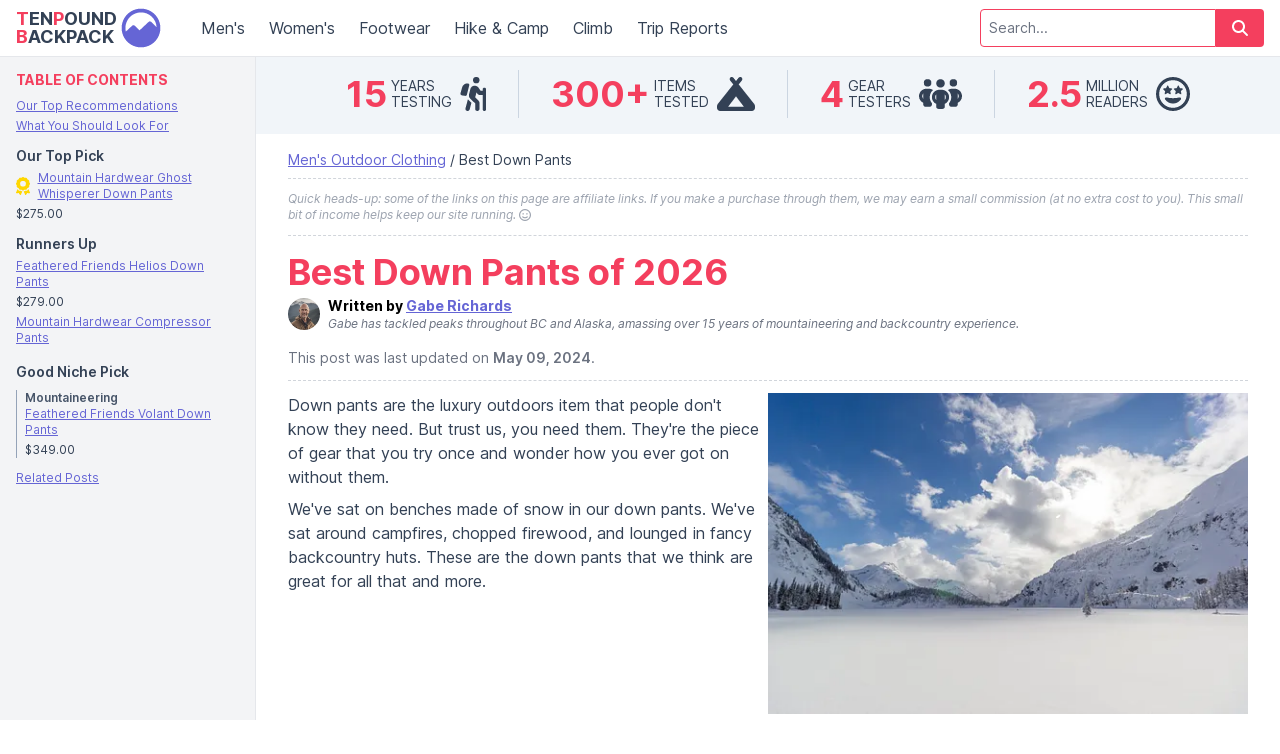

--- FILE ---
content_type: text/html; charset=utf-8
request_url: https://www.tenpoundbackpack.com/p/best-down-pants
body_size: 17046
content:
<!DOCTYPE html>
<html lang="en">
  <head>
    <meta name="viewport" content="width=device-width,initial-scale=1">

    <title>4 Best Down Pants of 2026 | Ten Pound Backpack</title>
<meta name="description" content="Based on our research and testing, we think the Mountain Hardwear Ghost Whisperer Down Pants is the best Down Pants available in 2026.">
<link rel="canonical" href="https://www.tenpoundbackpack.com/p/best-down-pants">
<meta property="og:title" content="4 Best Down Pants of 2026">
<meta property="og:site_name" content="Ten Pound Backpack">
<meta property="og:type" content="website">
<meta property="og:url" content="https://www.tenpoundbackpack.com/p/best-down-pants">
<meta property="og:image:width" content="1100">
<meta property="og:image:height" content="733.15">
<meta property="og:image:url" content="https://media.tenpoundbackpack.com/rails/active_storage/representations/proxy/eyJfcmFpbHMiOnsibWVzc2FnZSI6IkJBaHBkUT09IiwiZXhwIjpudWxsLCJwdXIiOiJibG9iX2lkIn19--6be97ab56d760e6f00b54ada0a08ec5bf3f93bc2/[base64]/best-down-pants-for-men.webp">
<meta property="og:description" content="Based on our research and testing, we think the Mountain Hardwear Ghost Whisperer Down Pants is the best Down Pants available in 2026.">
<meta name="twitter:title" content="4 Best Down Pants of 2026">
<meta name="twitter:description" content="Based on our research and testing, we think the Mountain Hardwear Ghost Whisperer Down Pants is the best Down Pants available in 2026.">
<meta name="twitter:image" content="https://media.tenpoundbackpack.com/rails/active_storage/representations/proxy/eyJfcmFpbHMiOnsibWVzc2FnZSI6IkJBaHBkUT09IiwiZXhwIjpudWxsLCJwdXIiOiJibG9iX2lkIn19--6be97ab56d760e6f00b54ada0a08ec5bf3f93bc2/[base64]/best-down-pants-for-men.webp">


      <!-- Google tag (gtag.js) -->
      <script async src="https://www.googletagmanager.com/gtag/js?id=G-BGBB1P526E"></script>
      <script>
        window.dataLayer = window.dataLayer || [];
        function gtag(){dataLayer.push(arguments);}
        gtag('js', new Date());

        gtag('config', 'G-BGBB1P526E');
      </script>

    <meta name="csrf-param" content="authenticity_token" />
<meta name="csrf-token" content="toQ9pRULqJR5vYGY_QSeC2BKYZz7C9fuXKPMHSnsceAg5U10KQfj0tBaefIIS1I1dydEuzpcfZDNZhZCeAM80A" />
    
    <link rel="stylesheet" href="/assets/tailwind-67313f2d92e1a9e3e725d12f4c1eedab43aef7ed362031caea8d49f13142fac5.css" data-turbo-track="reload" />
<link rel="stylesheet" href="/assets/inter-font-8c3e82affb176f4bca9616b838d906343d1251adc8408efe02cf2b1e4fcf2bc4.css" data-turbo-track="reload" />
    <link rel="stylesheet" href="/assets/application-fbfe1c41d746d747897ca4e7dc468e3c1751aa1ca73d1eae6513675271b9ac92.css" data-turbo-track="reload" />
    <script type="importmap" data-turbo-track="reload">{
  "imports": {
    "application": "/assets/application-618c36444ec1edff5f94ab2260bd7124b4aeae464e6ef219f93bcf66c2d88aa5.js",
    "@hotwired/turbo-rails": "/assets/turbo.min-f309baafa3ae5ad6ccee3e7362118b87678d792db8e8ab466c4fa284dd3a4700.js",
    "@hotwired/stimulus": "/assets/stimulus.min-dd364f16ec9504dfb72672295637a1c8838773b01c0b441bd41008124c407894.js",
    "@hotwired/stimulus-loading": "/assets/stimulus-loading-3576ce92b149ad5d6959438c6f291e2426c86df3b874c525b30faad51b0d96b3.js",
    "@fortawesome/fontawesome-free": "https://ga.jspm.io/npm:@fortawesome/fontawesome-free@6.4.2/js/all.js",
    "controllers/application": "/assets/controllers/application-368d98631bccbf2349e0d4f8269afb3fe9625118341966de054759d96ea86c7e.js",
    "controllers/autocomplete_controller": "/assets/controllers/autocomplete_controller-0f317e2ecef58bddc36dd292ac3cef78eef23a7355663d46af0d2ea09c0e2a4c.js",
    "controllers/criteria_controller": "/assets/controllers/criteria_controller-a25a7a2ae527725ae7360e5d55aece59ee012d9329c6dbeb99b37ea9e48de566.js",
    "controllers/editor_controller": "/assets/controllers/editor_controller-12dfb095f7d2c8f16419214131331c9f9a02ec0679b7b236090590f085133dd9.js",
    "controllers/editor_form_controller": "/assets/controllers/editor_form_controller-00df147322335a8fa5c016f77726c740d26b8432b38f5c426d525e21e0dac5c3.js",
    "controllers/hash_fields_controller": "/assets/controllers/hash_fields_controller-2da86d08ea42d9057ce5f2f11331d736af5c19c1812c5a9b027a3b9b03b9978a.js",
    "controllers/hello_controller": "/assets/controllers/hello_controller-549135e8e7c683a538c3d6d517339ba470fcfb79d62f738a0a089ba41851a554.js",
    "controllers": "/assets/controllers/index-2db729dddcc5b979110e98de4b6720f83f91a123172e87281d5a58410fc43806.js",
    "controllers/modals_controller": "/assets/controllers/modals_controller-7665f1c459d7fd3cedb50892594faf9ff887d06d743c8fe308a74b0961ae6918.js",
    "controllers/post_products_controller": "/assets/controllers/post_products_controller-6dee5b3cce2784791f04ea21564d620f7925abb436a8cc064c3c3134f3f78a26.js",
    "controllers/sidebar_controller": "/assets/controllers/sidebar_controller-6dd98d9b1ffa44c05600733670a43f66dd593d19d2a8a9273a0388d376e930e5.js",
    "controllers/text_array_controller": "/assets/controllers/text_array_controller-2a012f7919754ff4afd26d1f69a9d505a6abc74b4c1e2249ad69ecf57b82cc4b.js",
    "controllers/video_autoplay_controller": "/assets/controllers/video_autoplay_controller-f7f3bd3da147f8b1271e887957091a4ecae82da5b15b827aad13cbb8ba28c791.js"
  }
}</script>
<link rel="modulepreload" href="/assets/application-618c36444ec1edff5f94ab2260bd7124b4aeae464e6ef219f93bcf66c2d88aa5.js">
<link rel="modulepreload" href="/assets/turbo.min-f309baafa3ae5ad6ccee3e7362118b87678d792db8e8ab466c4fa284dd3a4700.js">
<link rel="modulepreload" href="/assets/stimulus.min-dd364f16ec9504dfb72672295637a1c8838773b01c0b441bd41008124c407894.js">
<link rel="modulepreload" href="/assets/stimulus-loading-3576ce92b149ad5d6959438c6f291e2426c86df3b874c525b30faad51b0d96b3.js">
<script src="/assets/es-module-shims.min-4ca9b3dd5e434131e3bb4b0c1d7dff3bfd4035672a5086deec6f73979a49be73.js" async="async" data-turbo-track="reload"></script>
<script type="module">import "application"</script>
  </head>

  <body class="text-slate-700">
    <nav class="bg-white border-b border-gray-200 px-4 py-2 fixed top-0 left-0 right-0 z-50">
  <div class="">
    <div class="flex max-[1045px]:justify-between items-center">
      <div class="flex min-[1045px]:justify-between items-center w-full">
        <div class="flex items-center">
          <!-- Logo or Brand Name -->
          <a href="/" class="flex items-center group">
            <div class="font-bold text-lg mr-1 leading-none">
              <span class="hidden md:block">
                <span class="text-secondary">T</span>EN<span class="text-secondary">P</span>OUND<br /><span class="text-secondary">B</span>ACKPACK
              </span>
            </div>
            <svg style="enable-background:new 0 0 32 32;" class="mr-4 text-primary group-hover:text-primary-dark fill-current" height="2.5em" version="1.1" viewBox="0 0 32 32" xml:space="preserve" xmlns="http://www.w3.org/2000/svg" xmlns:xlink="http://www.w3.org/1999/xlink"><g><path d="M16,0.5C7.45001,0.5,0.5,7.45001,0.5,16S7.45001,31.5,16,31.5S31.5,24.54999,31.5,16S24.54999,0.5,16,0.5z M24.21997,11.13   c-0.56995-0.57001-1.48999-0.59003-2.07996-0.04004l-7.38,6.86005l-3.73999-3.74005C10.45001,13.64001,9.53003,13.62,8.94,14.16998   l-5.09003,4.72003C3.63,17.95996,3.5,17,3.5,16C3.5,9.10999,9.10999,3.5,16,3.5c6.67999,0,12.14001,5.26996,12.46997,11.88   L24.21997,11.13z"/></g></svg>
          </a>

          <div class="hidden min-[1045px]:flex min-[1045px]:ml-3">
            
              <a class="px-3 py-2 hover:bg-primary hover:text-white rounded-md transition duration-150" href="/categories/1-mens">Men&#39;s</a>

              <a class="px-3 py-2 hover:bg-primary hover:text-white rounded-md transition duration-150" href="/categories/2-womens">Women&#39;s</a>

              <a class="px-3 py-2 hover:bg-primary hover:text-white rounded-md transition duration-150" href="/categories/3-footwear">Footwear</a>

              <a class="px-3 py-2 hover:bg-primary hover:text-white rounded-md transition duration-150" href="/categories/4-hike-camp">Hike &amp; Camp</a>

              <a class="px-3 py-2 hover:bg-primary hover:text-white rounded-md transition duration-150" href="/categories/5-climb">Climb</a>
            <a class="px-3 py-2 hover:bg-primary hover:text-white rounded-md transition duration-150" href="/trip-reports">Trip Reports</a>
          </div>
        </div>

        <form class="flex items-stretch" action="/search" accept-charset="UTF-8" method="get">
          <input placeholder="Search..." class="flex-grow border border-secondary rounded-l p-2 focus:outline-none focus:border-secondary-dark focus:ring-0 text-sm" type="text" name="q" id="q" />
          <button type="submit" class="flex items-center bg-secondary text-white py-2 px-4 rounded-r">
            <i class="fas fa-search"></i>
          </button>
</form>      </div>

      <!-- Mobile Menu Button -->
      <div class="min-[1045px]:hidden flex items-center">
        <button class="mobile-menu-button text-primary">
          <i class="fas fa-bars"></i>
        </button>
      </div>
      <!-- Menu -->
    </div>

    <!-- Mobile Menu -->
    <div class="mobile-menu py-2 hidden min-[1045px]:hidden transition duration-200">
      
        <a class="block px-4 py-2 text-sm text-primary underline" href="/categories/1-mens">Men&#39;s</a>

        <a class="block px-4 py-2 text-sm text-primary underline" href="/categories/2-womens">Women&#39;s</a>

        <a class="block px-4 py-2 text-sm text-primary underline" href="/categories/3-footwear">Footwear</a>

        <a class="block px-4 py-2 text-sm text-primary underline" href="/categories/4-hike-camp">Hike &amp; Camp</a>

        <a class="block px-4 py-2 text-sm text-primary underline" href="/categories/5-climb">Climb</a>
      <a class="block px-4 py-2 text-sm text-primary underline" href="/trip-reports">Trip Reports</a>
    </div>
  </div>
</nav>

<script>
  document.querySelector('.mobile-menu-button').addEventListener('click', () => {
    document.querySelector('.mobile-menu').classList.toggle('hidden');
    let btn = document.querySelector('.mobile-menu-button');

    if (btn.classList.contains("text-white")) {
      btn.classList.remove("text-white");
      btn.classList.add("text-secondary");
    } else if (btn.classList.contains("text-secondary")) {
      btn.classList.remove("text-secondary");
      btn.classList.add("text-white");
    }
  });
</script>

    <main class="bg-gray-100 mt-[54px] flex flex-col">


      
<script type="application/ld+json">{
  "@context": "https://schema.org",
  "@type": "Article",
  "datePublished": "2023-10-16 00:01:18 UTC",
  "dateModified": "2024-05-09 14:01:34 UTC",
  "inLanguage": "en-US",
  "url": "https://tenpoundbackpack.com/p/best-down-pants",
  "author": {
    "@type": "Person",
    "name": "Gabe Richards",
    "url": "https://tenpoundbackpack.com/authors/1-gabe-richards"
  },
  "headline": "Best Down Pants of 2026",
  "name": "Best Down Pants of 2026",
  "image": "https://media.tenpoundbackpack.com/rails/active_storage/representations/proxy/eyJfcmFpbHMiOnsibWVzc2FnZSI6IkJBaHBkUT09IiwiZXhwIjpudWxsLCJwdXIiOiJibG9iX2lkIn19--6be97ab56d760e6f00b54ada0a08ec5bf3f93bc2/[base64]/best-down-pants-for-men.webp",
  "thumbnailUrl": "https://media.tenpoundbackpack.com/rails/active_storage/representations/proxy/eyJfcmFpbHMiOnsibWVzc2FnZSI6IkJBaHBkUT09IiwiZXhwIjpudWxsLCJwdXIiOiJibG9iX2lkIn19--6be97ab56d760e6f00b54ada0a08ec5bf3f93bc2/[base64]--9244fd98cea5df4a5271dac31f2a0e6991734e23/best-down-pants-for-men.webp",
  "publisher": {
    "@type": "Organization",
    "name": "Ten Pound Backpack",
    "logo": {
      "@type": "ImageObject",
      "url": "https://tenpoundbackpack.com/logo.png",
      "width": 500,
      "height": 500
    }
  },
  "wordCount": 0,
  "description": "Based on our research and testing, we think the Mountain Hardwear Ghost Whisperer Down Pants is the best Down Pants available in 2026."
}</script>
<script type="application/ld+json">{
  "@context": "https://schema.org",
  "@type": "ItemList",
  "name": "Best Down Pants of 2026",
  "url": "https://tenpoundbackpack.com/p/best-down-pants",
  "itemListElement": [
    {
      "@type": "ListItem",
      "position": 1,
      "item": {
        "@type": "Product",
        "name": "Feathered Friends Helios Down Pants",
        "image": "https://media.tenpoundbackpack.com/rails/active_storage/representations/proxy/eyJfcmFpbHMiOnsibWVzc2FnZSI6IkJBaHBBbjhNIiwiZXhwIjpudWxsLCJwdXIiOiJibG9iX2lkIn19--9d8ca0dbdbedea2a6c85afe6b1f2b49ce5b51027/[base64]/feathered-friends-helios-down-pants.webp",
        "offers": [
          {
            "@type": "Offer",
            "name": "Feathered Friends Helios Down Pants",
            "priceCurrency": "USD",
            "price": 279.0,
            "url": "https://featheredfriends.com/products/feathered-friends-helios-down-pants",
            "offeredBy": {
              "@type": "Organization",
              "name": "Feathered Friends"
            }
          }
        ]
      }
    },
    {
      "@type": "ListItem",
      "position": 2,
      "item": {
        "@type": "Product",
        "name": "Feathered Friends Volant Down Pants",
        "image": "https://media.tenpoundbackpack.com/rails/active_storage/representations/proxy/eyJfcmFpbHMiOnsibWVzc2FnZSI6IkJBaHBBb2NNIiwiZXhwIjpudWxsLCJwdXIiOiJibG9iX2lkIn19--57e1f315e399b6db368e345cf7b36daa07373d2b/[base64]/feathered-friends-volant-down-pants.webp",
        "offers": [
          {
            "@type": "Offer",
            "name": "Feathered Friends Volant Down Pants",
            "priceCurrency": "USD",
            "price": 349.0,
            "url": "https://featheredfriends.com/products/feathered-friends-volant-down-pants",
            "offeredBy": {
              "@type": "Organization",
              "name": "Feathered Friends"
            }
          }
        ]
      }
    },
    {
      "@type": "ListItem",
      "position": 3,
      "item": {
        "@type": "Product",
        "name": "Mountain Hardwear Ghost Whisperer Down Pants",
        "image": "https://media.tenpoundbackpack.com/rails/active_storage/representations/proxy/eyJfcmFpbHMiOnsibWVzc2FnZSI6IkJBaHBBck1LIiwiZXhwIjpudWxsLCJwdXIiOiJibG9iX2lkIn19--63a27bc788fd8c936527bdf78fa4921790a96e3d/[base64]/mountain-hardwear-ghost-whisperer-down-pants.webp",
        "offers": [
          {
            "@type": "Offer",
            "name": "Mountain Hardwear Ghost Whisperer Down Pants",
            "priceCurrency": "USD",
            "price": 275.0,
            "url": "http://tracking.searchmarketing.com/click.asp?aid=120217890012766415",
            "offeredBy": {
              "@type": "Organization",
              "name": "REI.com"
            }
          },
          {
            "@type": "Offer",
            "name": "Mountain Hardwear Ghost Whisperer Down Pants",
            "priceCurrency": "USD",
            "price": 274.99,
            "url": "https://www.backcountry.com/mountain-hardwear-ghost-whisperer-pant-womens?CMP_SKU=MHW01I2&MER=0406&mr:trackingCode=613CBFA1-C2AE-EC11-8123-005056944E17&mr:referralID=NA",
            "offeredBy": {
              "@type": "Organization",
              "name": "Backcountry.com"
            }
          },
          {
            "@type": "Offer",
            "name": "Mountain Hardwear Ghost Whisperer Down Pants",
            "priceCurrency": "USD",
            "price": 275.0,
            "url": "https://www.campsaver.com/mountain-hardwear-ghost-whisperer-pants-women-s.html",
            "offeredBy": {
              "@type": "Organization",
              "name": "CampSaver.com"
            }
          },
          {
            "@type": "Offer",
            "name": "Mountain Hardwear Ghost Whisperer Down Pants",
            "priceCurrency": "USD",
            "price": 275.0,
            "url": "https://www.campsaver.com/mountain-hardwear-ghost-whisperer-pant-men-s.html",
            "offeredBy": {
              "@type": "Organization",
              "name": "CampSaver.com"
            }
          },
          {
            "@type": "Offer",
            "name": "Mountain Hardwear Ghost Whisperer Down Pants",
            "priceCurrency": "USD",
            "price": 275.0,
            "url": "https://www.campsaver.com/mountain-hardwear-ghost-whisperer-pant-women-s.html",
            "offeredBy": {
              "@type": "Organization",
              "name": "CampSaver.com"
            }
          },
          {
            "@type": "Offer",
            "name": "Mountain Hardwear Ghost Whisperer Down Pants",
            "priceCurrency": "USD",
            "price": 274.99,
            "url": "https://www.backcountry.com/mountain-hardwear-ghost-whisperer-pant-mens?CMP_SKU=MHW01F4&MER=0406&mr:trackingCode=2C39BFA1-C2AE-EC11-8123-005056944E17&mr:referralID=NA",
            "offeredBy": {
              "@type": "Organization",
              "name": "Backcountry.com"
            }
          }
        ]
      }
    },
    {
      "@type": "ListItem",
      "position": 4,
      "item": {
        "@type": "Product",
        "name": "Mountain Hardwear Compressor Pants",
        "image": "https://media.tenpoundbackpack.com/rails/active_storage/representations/proxy/eyJfcmFpbHMiOnsibWVzc2FnZSI6IkJBaHBBb0lNIiwiZXhwIjpudWxsLCJwdXIiOiJibG9iX2lkIn19--1b9dbb523b72c241572b1ccba43a84b3f46db1f2/[base64]/mountain-hardwear-compressor-pants.webp",
        "offers": [

        ]
      }
    }
  ]
}</script>
<script type="application/ld+json">{
  "@context": "https://schema.org",
  "@type": "BreadcrumbList",
  "itemListElement": [
    {
      "@type": "ListItem",
      "position": 1,
      "name": "Men's Outdoor Clothing",
      "item": "https://tenpoundbackpack.com/categories/1-mens"
    },
    {
      "@type": "ListItem",
      "position": 2,
      "name": "Best Down Pants",
      "item": "https://tenpoundbackpack.com/p/best-down-pants"
    }
  ]
}</script>
<script type="application/ld+json">{
  "@context": "https://schema.org",
  "@type": "Product",
  "brand": {
    "@type": "Brand",
    "name": "Mountain Hardwear"
  },
  "image": "https://media.tenpoundbackpack.com/rails/active_storage/representations/proxy/eyJfcmFpbHMiOnsibWVzc2FnZSI6IkJBaHBBck1LIiwiZXhwIjpudWxsLCJwdXIiOiJibG9iX2lkIn19--63a27bc788fd8c936527bdf78fa4921790a96e3d/[base64]/mountain-hardwear-ghost-whisperer-down-pants.webp",
  "name": "Mountain Hardwear Ghost Whisperer Down Pants",
  "review": {
    "@type": "Review",
    "reviewRating": {
      "@type": "Rating",
      "ratingValue": 4.0
    },
    "author": {
      "@type": "Person",
      "name": "Gabe Richards"
    }
  }
}</script>

<div class="flex flex-1 overflow-hidden relative bg-white">
  <div id="sidebar" class="bg-gray-100 sidebar hidden md:block overflow-y-auto fixed w-full md:w-64 z-50 md:z-auto p-4 h-full border-r border-gray-200" style="height: calc(100vh - 54px); top: 54px;">
  <button class="mobile-sidebar-button group relative w-full flex md:hidden justify-center items-center py-2 mb-4 px-4 border border-transparent text-sm font-medium rounded-md text-white bg-primary hover:bg-primary-dark focus:outline-none focus:ring-2 focus:ring-offset-2 focus:ring-primary cursor-pointer transition duration-150">
    <i class="fa-solid fa-angles-left mr-2"></i>
    <p class="font-semibold">CLOSE</p>
  </button>
  <p class="mb-2 text-secondary text-sm font-bold">TABLE OF CONTENTS</p>

  <p class="text-md md:text-xs mb-3 md:mb-1 flex items-center">
    <a
      data-turbo="false"
      href="#top-recommendations"
      class="mobile-sidebar-button text-primary underline hover:text-primary-dark"
      onclick="event.preventDefault(); document.querySelector('#top-recommendations').scrollIntoView({ behavior: 'smooth' });"
    >
      Our Top Recommendations
    </a>
  </p>

  <p class="text-md md:text-xs mb-3 md:mb-1 flex items-center">
    <a
      data-turbo="false"
      href="#what-to-look-for"
      class="mobile-sidebar-button text-primary underline hover:text-primary-dark"
      onclick="event.preventDefault(); document.querySelector('#what-to-look-for').scrollIntoView({ behavior: 'smooth' });"
    >
      What You Should Look For
    </a>
  </p>
  
      <p class="font-semibold text-slate-700 text-lg md:text-sm pt-2">Our Top Pick</p>
          <div class="my-1">
            <div class="flex flex-col">
              <p class="text-md md:text-xs md:mb-1 flex items-center">
                  <i class="fa-solid fa-award text-gold text-lg mr-2"></i>
                <a
                  data-turbo="false"
                  href="#product-37"
                  class="mobile-sidebar-button text-primary underline hover:text-primary-dark"
                  onclick="event.preventDefault(); document.querySelector('#product-37').scrollIntoView({ behavior: 'smooth' });"
                >
                  Mountain Hardwear Ghost Whisperer Down Pants
                </a>
              </p>
              <p class="text-xs mr-2">$275.00</p>
            </div>
          </div>
      <p class="font-semibold text-slate-700 text-lg md:text-sm pt-2">Runners Up</p>
          <div class="my-1">
            <div class="flex flex-col">
              <p class="text-md md:text-xs md:mb-1 flex items-center">
                <a
                  data-turbo="false"
                  href="#product-38"
                  class="mobile-sidebar-button text-primary underline hover:text-primary-dark"
                  onclick="event.preventDefault(); document.querySelector('#product-38').scrollIntoView({ behavior: 'smooth' });"
                >
                  Feathered Friends Helios Down Pants
                </a>
              </p>
              <p class="text-xs mr-2">$279.00</p>
            </div>
          </div>
          <div class="my-1">
            <div class="flex flex-col">
              <p class="text-md md:text-xs md:mb-1 flex items-center">
                <a
                  data-turbo="false"
                  href="#product-39"
                  class="mobile-sidebar-button text-primary underline hover:text-primary-dark"
                  onclick="event.preventDefault(); document.querySelector('#product-39').scrollIntoView({ behavior: 'smooth' });"
                >
                  Mountain Hardwear Compressor Pants
                </a>
              </p>
              <p class="text-xs mr-2"></p>
            </div>
          </div>
      <p class="font-semibold text-slate-700 text-lg md:text-sm pt-2">Good Niche Pick</p>
        <div class="pl-2 border-l border-slate-400">
            <p class="font-semibold text-slate-600 text-md md:text-xs mt-2">Mountaineering</p>
              <div class="flex flex-col">
                <p class="text-md md:text-xs md:mb-1 flex items-center">
                  <a
                    data-turbo="false"
                    href="#product-40"
                    class="mobile-sidebar-button text-primary underline hover:text-primary-dark"
                    onclick="event.preventDefault(); document.querySelector('#product-40').scrollIntoView({ behavior: 'smooth' });"
                  >
                    Feathered Friends Volant Down Pants
                  </a>
                </p>
                <p class="text-xs mr-2">$349.00</p>
              </div>
        </div>

  <p class="text-md md:text-xs my-3 md:mb-1 flex items-center">
    <a
      data-turbo="false"
      href="#related-posts"
      class="mobile-sidebar-button text-primary underline hover:text-primary-dark"
      onclick="event.preventDefault(); document.querySelector('#related-posts').scrollIntoView({ behavior: 'smooth' });"
    >
      Related Posts
    </a>
  </p>
</div>

<button class="mobile-sidebar-button opacity-80 fixed px-[12px] py-[11px] flex md:hidden items-center justify-center bg-primary rounded-full bottom-[10px] left-[10px] z-40 focus:outline-none focus:bg-primary-dark focus:ring focus:ring-primary-dark focus:ring-offset-2">
  <i class="fas fa-bars text-white fa-xl"></i>
  <div class="flex flex-col text-white text-xs items-start ml-2">
    <span>Table of</span>
    <span>Contents</span>
  </div>
</button>

<script>
  function setupEventListeners() {
    // Remove any previous event listeners to prevent multiple bindings
    let buttons = document.querySelectorAll('.mobile-sidebar-button');
    buttons.forEach(button => {
      button.removeEventListener('click', toggleSidebar);
    });

    // Add them back
    buttons.forEach(button => {
      button.addEventListener('click', toggleSidebar);
    });
  }

  function toggleSidebar() {
    document.querySelector('#sidebar').classList.toggle('hidden');
  }

  // If Turbo is defined, set up the event listeners on turbo:load
  if (typeof Turbo !== 'undefined') {
    document.addEventListener('turbo:load', setupEventListeners);
  } else {
      // If Turbo is not loaded, then just set up the event listeners directly
    document.addEventListener('DOMContentLoaded', setupEventListeners);
  }
</script>

  <div class="flex flex-col grow overflow-y-auto md:ml-64">
    <div class="bg-slate-100">
  <div class="p-4 mx-auto">
    <div class="flex items-center justify-around sm:justify-center">
          <div class="flex flex-col lg:flex-row items-center text-slate-700">
            <div class="text-3xl xl:text-4xl font-bold mr-1 text-secondary">15</div>
            <div class="flex items-center">
              <div class="flex flex-col items-center sm:items-end lg:items-start">
                  <span class="mb-[2px] text-xs/none xl:text-sm/none last:mb-0">YEARS</span>
                  <span class="mb-[2px] text-xs/none xl:text-sm/none last:mb-0">TESTING</span>
              </div>
              <i class="ml-2 fa-solid fa-person-hiking text-slate-700 text-[25px] xl:text-[34px] hidden sm:inline-block"></i>
            </div>
          </div>
          <div class="h-12 w-px bg-slate-300 mx-8 hidden sm:block"></div>
          <div class="flex flex-col lg:flex-row items-center text-slate-700">
            <div class="text-3xl xl:text-4xl font-bold mr-1 text-secondary">300+</div>
            <div class="flex items-center">
              <div class="flex flex-col items-center sm:items-end lg:items-start">
                  <span class="mb-[2px] text-xs/none xl:text-sm/none last:mb-0">ITEMS</span>
                  <span class="mb-[2px] text-xs/none xl:text-sm/none last:mb-0">TESTED</span>
              </div>
              <i class="ml-2 fa-solid fa-campground text-slate-700 text-[25px] xl:text-[34px] hidden sm:inline-block"></i>
            </div>
          </div>
          <div class="h-12 w-px bg-slate-300 mx-8 hidden sm:block"></div>
          <div class="flex flex-col lg:flex-row items-center text-slate-700">
            <div class="text-3xl xl:text-4xl font-bold mr-1 text-secondary">4</div>
            <div class="flex items-center">
              <div class="flex flex-col items-center sm:items-end lg:items-start">
                  <span class="mb-[2px] text-xs/none xl:text-sm/none last:mb-0">GEAR</span>
                  <span class="mb-[2px] text-xs/none xl:text-sm/none last:mb-0">TESTERS</span>
              </div>
              <i class="ml-2 fa-solid fa-people-group text-slate-700 text-[25px] xl:text-[34px] hidden sm:inline-block"></i>
            </div>
          </div>
          <div class="h-12 w-px bg-slate-300 mx-8 hidden sm:block"></div>
          <div class="flex flex-col lg:flex-row items-center text-slate-700">
            <div class="text-3xl xl:text-4xl font-bold mr-1 text-secondary">2.5</div>
            <div class="flex items-center">
              <div class="flex flex-col items-center sm:items-end lg:items-start">
                  <span class="mb-[2px] text-xs/none xl:text-sm/none last:mb-0">MILLION</span>
                  <span class="mb-[2px] text-xs/none xl:text-sm/none last:mb-0">READERS</span>
              </div>
              <i class="ml-2 fa-regular fa-face-grin-stars text-slate-700 text-[25px] xl:text-[34px] hidden sm:inline-block"></i>
            </div>
          </div>
    </div>
  </div>
</div>

    <div class="max-w-[1300px] flex flex-col p-4 md:px-8 md:pb-8 md:pt-4 min-[1300px]:mx-auto">
      <div class="mb-10">

        <nav aria-label="breadcrumb" class="flex text-sm mb-2">
          <a class="text-primary underline hover:text-primary-dark" href="/categories/1-mens">Men&#39;s Outdoor Clothing</a>
          <span class="px-1">/</span>
          <span>Best Down Pants</span>
        </nav>

        <div class="py-3 mb-4 border-y border-dashed border-gray-300">
          <p class="text-gray-400 text-xs italic">Quick heads-up: some of the links on this page are affiliate links. If you make a purchase through them, we may earn a small commission (at no extra cost to you). This small bit of income helps keep our site running. <i class="fa-regular fa-face-smile"></i></p>
        </div>

        <div class="mb-3 pb-3 border-b border-dashed border-gray-300 text-gray-500">
          <h1 class="text-4xl font-bold text-secondary">Best Down Pants of 2026</h1>
          <div class="author-info flex items-start md:items-center mt-1 mb-4">
            <img alt="Gabe Richards" class="w-8 h-8 rounded-full mr-2 mt-1 md:mt-0" src="https://media.tenpoundbackpack.com/rails/active_storage/representations/proxy/eyJfcmFpbHMiOnsibWVzc2FnZSI6IkJBaHBEdz09IiwiZXhwIjpudWxsLCJwdXIiOiJibG9iX2lkIn19--bdbf5b706b87b24fafbc8f67e33250961c32387a/[base64]--e2c155ff61c5b9be633444b728683d774928e187/kent.webp" /> 
            <div class="author-details">
              <h4 class="text-sm font-bold">Written by <a class="text-primary underline hover:text-primary-dark" href="/authors/1-gabe-richards">Gabe Richards</a></h4>
              <p class=" text-xs italic">Gabe has tackled peaks throughout BC and Alaska, amassing over 15 years of mountaineering and backcountry experience.</p>
            </div>
          </div>
          <p class="text-sm">This post was last updated on <span class="font-semibold">May 09, 2024</span>.</p>
        </div>

        <div>
            <img alt="Best Down Pants of 2026" class="md:float-right md:w-1/2 md:max-w-3xl md:ml-2 mb-2 w-full" srcset="https://media.tenpoundbackpack.com/rails/active_storage/representations/proxy/eyJfcmFpbHMiOnsibWVzc2FnZSI6IkJBaHBkUT09IiwiZXhwIjpudWxsLCJwdXIiOiJibG9iX2lkIn19--6be97ab56d760e6f00b54ada0a08ec5bf3f93bc2/[base64]/best-down-pants-for-men.webp 500w, https://media.tenpoundbackpack.com/rails/active_storage/representations/proxy/eyJfcmFpbHMiOnsibWVzc2FnZSI6IkJBaHBkUT09IiwiZXhwIjpudWxsLCJwdXIiOiJibG9iX2lkIn19--6be97ab56d760e6f00b54ada0a08ec5bf3f93bc2/[base64]/best-down-pants-for-men.webp 800w, https://media.tenpoundbackpack.com/rails/active_storage/representations/proxy/eyJfcmFpbHMiOnsibWVzc2FnZSI6IkJBaHBkUT09IiwiZXhwIjpudWxsLCJwdXIiOiJibG9iX2lkIn19--6be97ab56d760e6f00b54ada0a08ec5bf3f93bc2/[base64]/best-down-pants-for-men.webp 1100w, https://media.tenpoundbackpack.com/rails/active_storage/representations/proxy/eyJfcmFpbHMiOnsibWVzc2FnZSI6IkJBaHBkUT09IiwiZXhwIjpudWxsLCJwdXIiOiJibG9iX2lkIn19--6be97ab56d760e6f00b54ada0a08ec5bf3f93bc2/[base64]/best-down-pants-for-men.webp 1400w" sizes="(min-width: 1590px) 618px, (min-width: 768px) 33vw, 100vw" src="https://media.tenpoundbackpack.com/rails/active_storage/representations/proxy/eyJfcmFpbHMiOnsibWVzc2FnZSI6IkJBaHBkUT09IiwiZXhwIjpudWxsLCJwdXIiOiJibG9iX2lkIn19--6be97ab56d760e6f00b54ada0a08ec5bf3f93bc2/[base64]/best-down-pants-for-men.webp" />
          
          <p class='mb-2'>Down pants are the luxury outdoors item that people don't know they need. But trust us, you need them. They're the piece of gear that you try once and wonder how you ever got on without them.</p><p class='mb-2'>We've sat on benches made of snow in our down pants. We've sat around campfires, chopped firewood, and lounged in fancy backcountry huts. These are the down pants that we think are great for all that and more.</p>
        </div>
      </div>
    </div>

    <div class="bg-slate-100">
      <div class="max-w-[1300px] min-[1300px]:mx-auto px-4 md:px-8 py-8 md:py-12">
        <div class="relative">
          <div class="absolute -top-16" id="top-recommendations"></div>
        </div>
        <h4 class="text-2xl font-bold mb-4">Our Top Recommendations</h4>
        <div class="grid grid-cols-1 sm:grid-cols-2 lg:grid-cols-3 gap-3">
            <div class="p-4 bg-white rounded-md shadow-sm flex flex-col">
  <div class="grow mb-4">
    <div class="flex justify-between items-center mb-2">
        <div class="flex items-center">
          <i class="fa-solid fa-award text-gold text-xl mr-2"></i>
          <p class="text-xl font-bold">Our Top Pick</p>
        </div>
        <div class="rounded-md px-2 py-1 flex items-end bg-score-8">
  <span class="text-white font-bold leading-none text-lg">8.0</span>
  <span class="text-slate-200 text-xs">/10</span>
</div>
    </div>
    <div class="mb-2 w-full aspect-square" style="aspect-ratio: 1 / 1;">
        <img alt="Mountain Hardwear Ghost Whisperer Down Pants Down Pants" loading="lazy" class="rounded-sm w-full h-full object-contain" srcset="https://media.tenpoundbackpack.com/rails/active_storage/representations/proxy/eyJfcmFpbHMiOnsibWVzc2FnZSI6IkJBaHBBck1LIiwiZXhwIjpudWxsLCJwdXIiOiJibG9iX2lkIn19--63a27bc788fd8c936527bdf78fa4921790a96e3d/[base64]/mountain-hardwear-ghost-whisperer-down-pants.webp 500w, https://media.tenpoundbackpack.com/rails/active_storage/representations/proxy/eyJfcmFpbHMiOnsibWVzc2FnZSI6IkJBaHBBck1LIiwiZXhwIjpudWxsLCJwdXIiOiJibG9iX2lkIn19--63a27bc788fd8c936527bdf78fa4921790a96e3d/[base64]/mountain-hardwear-ghost-whisperer-down-pants.webp 800w, https://media.tenpoundbackpack.com/rails/active_storage/representations/proxy/eyJfcmFpbHMiOnsibWVzc2FnZSI6IkJBaHBBck1LIiwiZXhwIjpudWxsLCJwdXIiOiJibG9iX2lkIn19--63a27bc788fd8c936527bdf78fa4921790a96e3d/[base64]/mountain-hardwear-ghost-whisperer-down-pants.webp 1100w, https://media.tenpoundbackpack.com/rails/active_storage/representations/proxy/eyJfcmFpbHMiOnsibWVzc2FnZSI6IkJBaHBBck1LIiwiZXhwIjpudWxsLCJwdXIiOiJibG9iX2lkIn19--63a27bc788fd8c936527bdf78fa4921790a96e3d/[base64]/mountain-hardwear-ghost-whisperer-down-pants.webp 1400w" sizes="(min-width: 1565px) 372px, (min-width: 768px) 30vw, (min-width: 640px) 33vw, 100vw" src="https://media.tenpoundbackpack.com/rails/active_storage/representations/proxy/eyJfcmFpbHMiOnsibWVzc2FnZSI6IkJBaHBBck1LIiwiZXhwIjpudWxsLCJwdXIiOiJibG9iX2lkIn19--63a27bc788fd8c936527bdf78fa4921790a96e3d/[base64]/mountain-hardwear-ghost-whisperer-down-pants.webp" />
    </div>
    <a
      data-turbo="false"
      href="#product-37"
      class="text-primary hover:text-primary-dark mb-2 flex items-center underline group"
      onclick="event.preventDefault(); document.querySelector('#product-37').scrollIntoView({ behavior: 'smooth' });"
    >
      <h5 class="font-bold text-inherit">Mountain Hardwear Ghost Whisperer Down Pants</h5>
      <i class="fa-solid fa-turn-down fill-current ml-2 group-hover:text-secondary"></i>
    </a>
      <div class="mb-2">
          <div class="hidden sm:block lg:hidden">
      <div class="flex flex-col mt-1">
        <p class="text-xs font-bold">Comfort</p>
        <div class="w-full bg-slate-200 rounded-md">
          <div class="bg-score-9 rounded-md px-2 text-white text-xs font-bold" style="width: 90%;">
            9
          </div>
        </div>
      </div>
      <div class="flex flex-col mt-1">
        <p class="text-xs font-bold">Compressibility</p>
        <div class="w-full bg-slate-200 rounded-md">
          <div class="bg-score-9 rounded-md px-2 text-white text-xs font-bold" style="width: 90%;">
            9
          </div>
        </div>
      </div>
      <div class="flex flex-col mt-1">
        <p class="text-xs font-bold">Warmth</p>
        <div class="w-full bg-slate-200 rounded-md">
          <div class="bg-score-8 rounded-md px-2 text-white text-xs font-bold" style="width: 80%;">
            8
          </div>
        </div>
      </div>
      <div class="flex flex-col mt-1">
        <p class="text-xs font-bold">Water Resistance</p>
        <div class="w-full bg-slate-200 rounded-md">
          <div class="bg-score-5 rounded-md px-2 text-white text-xs font-bold" style="width: 50%;">
            5
          </div>
        </div>
      </div>
      <div class="flex flex-col mt-1">
        <p class="text-xs font-bold">Weight</p>
        <div class="w-full bg-slate-200 rounded-md">
          <div class="bg-score-9 rounded-md px-2 text-white text-xs font-bold" style="width: 90%;">
            9
          </div>
        </div>
      </div>
  </div>

<div class="grow block sm:hidden lg:block">
  <table class="w-full">
    <tbody>
        <tr>
          <td class="text-left text-sm font-bold w-1 overflow-hidden text-nowrap whitespace-nowrap pr-2">Comfort</td>
          <td class="text-left overflow-hidden text-nowrap">
            <div class="w-full bg-slate-200 rounded-md">
              <div class="bg-score-9 rounded-md px-2 text-white text-xs font-bold" style="width: 90%;">
                9
              </div>
            </div>
          </td>
        </tr>
        <tr>
          <td class="text-left text-sm font-bold w-1 overflow-hidden text-nowrap whitespace-nowrap pr-2">Compressibility</td>
          <td class="text-left overflow-hidden text-nowrap">
            <div class="w-full bg-slate-200 rounded-md">
              <div class="bg-score-9 rounded-md px-2 text-white text-xs font-bold" style="width: 90%;">
                9
              </div>
            </div>
          </td>
        </tr>
        <tr>
          <td class="text-left text-sm font-bold w-1 overflow-hidden text-nowrap whitespace-nowrap pr-2">Warmth</td>
          <td class="text-left overflow-hidden text-nowrap">
            <div class="w-full bg-slate-200 rounded-md">
              <div class="bg-score-8 rounded-md px-2 text-white text-xs font-bold" style="width: 80%;">
                8
              </div>
            </div>
          </td>
        </tr>
        <tr>
          <td class="text-left text-sm font-bold w-1 overflow-hidden text-nowrap whitespace-nowrap pr-2">Water Resistance</td>
          <td class="text-left overflow-hidden text-nowrap">
            <div class="w-full bg-slate-200 rounded-md">
              <div class="bg-score-5 rounded-md px-2 text-white text-xs font-bold" style="width: 50%;">
                5
              </div>
            </div>
          </td>
        </tr>
        <tr>
          <td class="text-left text-sm font-bold w-1 overflow-hidden text-nowrap whitespace-nowrap pr-2">Weight</td>
          <td class="text-left overflow-hidden text-nowrap">
            <div class="w-full bg-slate-200 rounded-md">
              <div class="bg-score-9 rounded-md px-2 text-white text-xs font-bold" style="width: 90%;">
                9
              </div>
            </div>
          </td>
        </tr>
    </tbody>
  </table>
</div>
      </div>
    <p class="text-sm mb-4">The Mountain Hardwear Ghost Whisperer Down Pants snag our top pick for their fantastic lightweight design and ability to pack down small and disappear in to a backpack. These are great all year round, but probably not warm enough for extreme winter temps.</p>
  </div>
  <div>
      <a
        href="https://www.avantlink.com/click.php?tt=pl&amp;ti=52&amp;pw=41369&amp;mi=10060&amp;pt=3&amp;pri=1412486"
        rel="sponsored noreferrer"
        target="_blank"
        class="flex text-sm justify-center p-2 block bg-success hover:bg-success-dark text-white rounded-md mb-2"
      >
        Check Price at <span class='font-bold ml-1'>Backcountry</span>
      </a>
      <a
        href="https://www.avantlink.com/click.php?tt=pl&amp;ti=19&amp;pw=41369&amp;mi=10008&amp;pt=3&amp;pri=1548609"
        rel="sponsored noreferrer"
        target="_blank"
        class="flex text-sm justify-center p-2 block bg-success hover:bg-success-dark text-white rounded-md mb-2"
      >
        Check Price at <span class='font-bold ml-1'>CampSaver</span>
      </a>
  </div>
</div>
            <div class="p-4 bg-white rounded-md shadow-sm flex flex-col">
  <div class="grow mb-4">
    <div class="flex justify-between items-center mb-2">
        <p class="text-xl font-bold">Runner Up #1</p>
        <div class="rounded-md px-2 py-1 flex items-end bg-score-8">
  <span class="text-white font-bold leading-none text-lg">8.0</span>
  <span class="text-slate-200 text-xs">/10</span>
</div>
    </div>
    <div class="mb-2 w-full aspect-square" style="aspect-ratio: 1 / 1;">
        <img alt="Feathered Friends Helios Down Pants Down Pants" loading="lazy" class="rounded-sm w-full h-full object-contain" srcset="https://media.tenpoundbackpack.com/rails/active_storage/representations/proxy/eyJfcmFpbHMiOnsibWVzc2FnZSI6IkJBaHBBbjhNIiwiZXhwIjpudWxsLCJwdXIiOiJibG9iX2lkIn19--9d8ca0dbdbedea2a6c85afe6b1f2b49ce5b51027/[base64]/feathered-friends-helios-down-pants.webp 500w, https://media.tenpoundbackpack.com/rails/active_storage/representations/proxy/eyJfcmFpbHMiOnsibWVzc2FnZSI6IkJBaHBBbjhNIiwiZXhwIjpudWxsLCJwdXIiOiJibG9iX2lkIn19--9d8ca0dbdbedea2a6c85afe6b1f2b49ce5b51027/[base64]/feathered-friends-helios-down-pants.webp 800w, https://media.tenpoundbackpack.com/rails/active_storage/representations/proxy/eyJfcmFpbHMiOnsibWVzc2FnZSI6IkJBaHBBbjhNIiwiZXhwIjpudWxsLCJwdXIiOiJibG9iX2lkIn19--9d8ca0dbdbedea2a6c85afe6b1f2b49ce5b51027/[base64]/feathered-friends-helios-down-pants.webp 1100w, https://media.tenpoundbackpack.com/rails/active_storage/representations/proxy/eyJfcmFpbHMiOnsibWVzc2FnZSI6IkJBaHBBbjhNIiwiZXhwIjpudWxsLCJwdXIiOiJibG9iX2lkIn19--9d8ca0dbdbedea2a6c85afe6b1f2b49ce5b51027/[base64]/feathered-friends-helios-down-pants.webp 1400w" sizes="(min-width: 1565px) 372px, (min-width: 768px) 30vw, (min-width: 640px) 33vw, 100vw" src="https://media.tenpoundbackpack.com/rails/active_storage/representations/proxy/eyJfcmFpbHMiOnsibWVzc2FnZSI6IkJBaHBBbjhNIiwiZXhwIjpudWxsLCJwdXIiOiJibG9iX2lkIn19--9d8ca0dbdbedea2a6c85afe6b1f2b49ce5b51027/[base64]/feathered-friends-helios-down-pants.webp" />
    </div>
    <a
      data-turbo="false"
      href="#product-38"
      class="text-primary hover:text-primary-dark mb-2 flex items-center underline group"
      onclick="event.preventDefault(); document.querySelector('#product-38').scrollIntoView({ behavior: 'smooth' });"
    >
      <h5 class="font-bold text-inherit">Feathered Friends Helios Down Pants</h5>
      <i class="fa-solid fa-turn-down fill-current ml-2 group-hover:text-secondary"></i>
    </a>
      <div class="mb-2">
          <div class="hidden sm:block lg:hidden">
      <div class="flex flex-col mt-1">
        <p class="text-xs font-bold">Comfort</p>
        <div class="w-full bg-slate-200 rounded-md">
          <div class="bg-score-8 rounded-md px-2 text-white text-xs font-bold" style="width: 80%;">
            8
          </div>
        </div>
      </div>
      <div class="flex flex-col mt-1">
        <p class="text-xs font-bold">Compressibility</p>
        <div class="w-full bg-slate-200 rounded-md">
          <div class="bg-score-7 rounded-md px-2 text-white text-xs font-bold" style="width: 70%;">
            7
          </div>
        </div>
      </div>
      <div class="flex flex-col mt-1">
        <p class="text-xs font-bold">Warmth</p>
        <div class="w-full bg-slate-200 rounded-md">
          <div class="bg-score-10 rounded-md px-2 text-white text-xs font-bold" style="width: 100%;">
            10
          </div>
        </div>
      </div>
      <div class="flex flex-col mt-1">
        <p class="text-xs font-bold">Water Resistance</p>
        <div class="w-full bg-slate-200 rounded-md">
          <div class="bg-score-7 rounded-md px-2 text-white text-xs font-bold" style="width: 70%;">
            7
          </div>
        </div>
      </div>
      <div class="flex flex-col mt-1">
        <p class="text-xs font-bold">Weight</p>
        <div class="w-full bg-slate-200 rounded-md">
          <div class="bg-score-8 rounded-md px-2 text-white text-xs font-bold" style="width: 80%;">
            8
          </div>
        </div>
      </div>
  </div>

<div class="grow block sm:hidden lg:block">
  <table class="w-full">
    <tbody>
        <tr>
          <td class="text-left text-sm font-bold w-1 overflow-hidden text-nowrap whitespace-nowrap pr-2">Comfort</td>
          <td class="text-left overflow-hidden text-nowrap">
            <div class="w-full bg-slate-200 rounded-md">
              <div class="bg-score-8 rounded-md px-2 text-white text-xs font-bold" style="width: 80%;">
                8
              </div>
            </div>
          </td>
        </tr>
        <tr>
          <td class="text-left text-sm font-bold w-1 overflow-hidden text-nowrap whitespace-nowrap pr-2">Compressibility</td>
          <td class="text-left overflow-hidden text-nowrap">
            <div class="w-full bg-slate-200 rounded-md">
              <div class="bg-score-7 rounded-md px-2 text-white text-xs font-bold" style="width: 70%;">
                7
              </div>
            </div>
          </td>
        </tr>
        <tr>
          <td class="text-left text-sm font-bold w-1 overflow-hidden text-nowrap whitespace-nowrap pr-2">Warmth</td>
          <td class="text-left overflow-hidden text-nowrap">
            <div class="w-full bg-slate-200 rounded-md">
              <div class="bg-score-10 rounded-md px-2 text-white text-xs font-bold" style="width: 100%;">
                10
              </div>
            </div>
          </td>
        </tr>
        <tr>
          <td class="text-left text-sm font-bold w-1 overflow-hidden text-nowrap whitespace-nowrap pr-2">Water Resistance</td>
          <td class="text-left overflow-hidden text-nowrap">
            <div class="w-full bg-slate-200 rounded-md">
              <div class="bg-score-7 rounded-md px-2 text-white text-xs font-bold" style="width: 70%;">
                7
              </div>
            </div>
          </td>
        </tr>
        <tr>
          <td class="text-left text-sm font-bold w-1 overflow-hidden text-nowrap whitespace-nowrap pr-2">Weight</td>
          <td class="text-left overflow-hidden text-nowrap">
            <div class="w-full bg-slate-200 rounded-md">
              <div class="bg-score-8 rounded-md px-2 text-white text-xs font-bold" style="width: 80%;">
                8
              </div>
            </div>
          </td>
        </tr>
    </tbody>
  </table>
</div>
      </div>
    <p class="text-sm mb-4">The Feathered Friends Helios Down Pants earn the top pick runner up spot because they&#39;re a great very cold weather alternative to our top pick. They&#39;re high quality, water resistant, but probably overkill for more casual winter adventures.</p>
  </div>
  <div>
      <a
        href="https://featheredfriends.com/products/feathered-friends-helios-down-pants"
        rel="sponsored noreferrer"
        target="_blank"
        class="flex text-sm justify-center p-2 block bg-success hover:bg-success-dark text-white rounded-md mb-2"
      >
        Check Price at <span class='font-bold ml-1'>Feathered Friends</span>
      </a>
  </div>
</div>
            <div class="p-4 bg-white rounded-md shadow-sm flex flex-col">
  <div class="grow mb-4">
    <div class="flex justify-between items-center mb-2">
        <p class="text-xl font-bold">Runner Up #2</p>
        <div class="rounded-md px-2 py-1 flex items-end bg-score-7">
  <span class="text-white font-bold leading-none text-lg">6.8</span>
  <span class="text-slate-200 text-xs">/10</span>
</div>
    </div>
    <div class="mb-2 w-full aspect-square" style="aspect-ratio: 1 / 1;">
        <img alt="Mountain Hardwear Compressor Pants Down Pants" loading="lazy" class="rounded-sm w-full h-full object-contain" srcset="https://media.tenpoundbackpack.com/rails/active_storage/representations/proxy/eyJfcmFpbHMiOnsibWVzc2FnZSI6IkJBaHBBb0lNIiwiZXhwIjpudWxsLCJwdXIiOiJibG9iX2lkIn19--1b9dbb523b72c241572b1ccba43a84b3f46db1f2/[base64]/mountain-hardwear-compressor-pants.webp 500w, https://media.tenpoundbackpack.com/rails/active_storage/representations/proxy/eyJfcmFpbHMiOnsibWVzc2FnZSI6IkJBaHBBb0lNIiwiZXhwIjpudWxsLCJwdXIiOiJibG9iX2lkIn19--1b9dbb523b72c241572b1ccba43a84b3f46db1f2/[base64]/mountain-hardwear-compressor-pants.webp 800w, https://media.tenpoundbackpack.com/rails/active_storage/representations/proxy/eyJfcmFpbHMiOnsibWVzc2FnZSI6IkJBaHBBb0lNIiwiZXhwIjpudWxsLCJwdXIiOiJibG9iX2lkIn19--1b9dbb523b72c241572b1ccba43a84b3f46db1f2/[base64]/mountain-hardwear-compressor-pants.webp 1100w, https://media.tenpoundbackpack.com/rails/active_storage/representations/proxy/eyJfcmFpbHMiOnsibWVzc2FnZSI6IkJBaHBBb0lNIiwiZXhwIjpudWxsLCJwdXIiOiJibG9iX2lkIn19--1b9dbb523b72c241572b1ccba43a84b3f46db1f2/[base64]/mountain-hardwear-compressor-pants.webp 1400w" sizes="(min-width: 1565px) 372px, (min-width: 768px) 30vw, (min-width: 640px) 33vw, 100vw" src="https://media.tenpoundbackpack.com/rails/active_storage/representations/proxy/eyJfcmFpbHMiOnsibWVzc2FnZSI6IkJBaHBBb0lNIiwiZXhwIjpudWxsLCJwdXIiOiJibG9iX2lkIn19--1b9dbb523b72c241572b1ccba43a84b3f46db1f2/[base64]/mountain-hardwear-compressor-pants.webp" />
    </div>
    <a
      data-turbo="false"
      href="#product-39"
      class="text-primary hover:text-primary-dark mb-2 flex items-center underline group"
      onclick="event.preventDefault(); document.querySelector('#product-39').scrollIntoView({ behavior: 'smooth' });"
    >
      <h5 class="font-bold text-inherit">Mountain Hardwear Compressor Pants</h5>
      <i class="fa-solid fa-turn-down fill-current ml-2 group-hover:text-secondary"></i>
    </a>
      <div class="mb-2">
          <div class="hidden sm:block lg:hidden">
      <div class="flex flex-col mt-1">
        <p class="text-xs font-bold">Comfort</p>
        <div class="w-full bg-slate-200 rounded-md">
          <div class="bg-score-8 rounded-md px-2 text-white text-xs font-bold" style="width: 80%;">
            8
          </div>
        </div>
      </div>
      <div class="flex flex-col mt-1">
        <p class="text-xs font-bold">Compressibility</p>
        <div class="w-full bg-slate-200 rounded-md">
          <div class="bg-score-6 rounded-md px-2 text-white text-xs font-bold" style="width: 60%;">
            6
          </div>
        </div>
      </div>
      <div class="flex flex-col mt-1">
        <p class="text-xs font-bold">Warmth</p>
        <div class="w-full bg-slate-200 rounded-md">
          <div class="bg-score-7 rounded-md px-2 text-white text-xs font-bold" style="width: 70%;">
            7
          </div>
        </div>
      </div>
      <div class="flex flex-col mt-1">
        <p class="text-xs font-bold">Water Resistance</p>
        <div class="w-full bg-slate-200 rounded-md">
          <div class="bg-score-7 rounded-md px-2 text-white text-xs font-bold" style="width: 70%;">
            7
          </div>
        </div>
      </div>
      <div class="flex flex-col mt-1">
        <p class="text-xs font-bold">Weight</p>
        <div class="w-full bg-slate-200 rounded-md">
          <div class="bg-score-6 rounded-md px-2 text-white text-xs font-bold" style="width: 60%;">
            6
          </div>
        </div>
      </div>
  </div>

<div class="grow block sm:hidden lg:block">
  <table class="w-full">
    <tbody>
        <tr>
          <td class="text-left text-sm font-bold w-1 overflow-hidden text-nowrap whitespace-nowrap pr-2">Comfort</td>
          <td class="text-left overflow-hidden text-nowrap">
            <div class="w-full bg-slate-200 rounded-md">
              <div class="bg-score-8 rounded-md px-2 text-white text-xs font-bold" style="width: 80%;">
                8
              </div>
            </div>
          </td>
        </tr>
        <tr>
          <td class="text-left text-sm font-bold w-1 overflow-hidden text-nowrap whitespace-nowrap pr-2">Compressibility</td>
          <td class="text-left overflow-hidden text-nowrap">
            <div class="w-full bg-slate-200 rounded-md">
              <div class="bg-score-6 rounded-md px-2 text-white text-xs font-bold" style="width: 60%;">
                6
              </div>
            </div>
          </td>
        </tr>
        <tr>
          <td class="text-left text-sm font-bold w-1 overflow-hidden text-nowrap whitespace-nowrap pr-2">Warmth</td>
          <td class="text-left overflow-hidden text-nowrap">
            <div class="w-full bg-slate-200 rounded-md">
              <div class="bg-score-7 rounded-md px-2 text-white text-xs font-bold" style="width: 70%;">
                7
              </div>
            </div>
          </td>
        </tr>
        <tr>
          <td class="text-left text-sm font-bold w-1 overflow-hidden text-nowrap whitespace-nowrap pr-2">Water Resistance</td>
          <td class="text-left overflow-hidden text-nowrap">
            <div class="w-full bg-slate-200 rounded-md">
              <div class="bg-score-7 rounded-md px-2 text-white text-xs font-bold" style="width: 70%;">
                7
              </div>
            </div>
          </td>
        </tr>
        <tr>
          <td class="text-left text-sm font-bold w-1 overflow-hidden text-nowrap whitespace-nowrap pr-2">Weight</td>
          <td class="text-left overflow-hidden text-nowrap">
            <div class="w-full bg-slate-200 rounded-md">
              <div class="bg-score-6 rounded-md px-2 text-white text-xs font-bold" style="width: 60%;">
                6
              </div>
            </div>
          </td>
        </tr>
    </tbody>
  </table>
</div>
      </div>
    <p class="text-sm mb-4">The Mountain Hardwear Compressor Pants earn a top pick runner up spot because of the combo of synthetic insulation, reinforced abrasion areas and water resistance make them great for wetter conditions. But they&#39;re also heavier and less compressible than down pants.</p>
  </div>
  <div>
  </div>
</div>
        </div>
      </div>
    </div>

    <div class="max-w-[1300px] flex flex-col p-4 md:p-8 min-[1300px]:mx-auto mt-4">
      <div class="relative">
        <div class="absolute -top-16" id="what-to-look-for"></div>
      </div>
      <div class="bg-info-very-light border-l-4 border-info rounded-md p-4 mb-12">
        <p class="text-2xl font-bold">What you should look for</p>
        <p class="italic text-slate-500 text-sm mb-4">(and what we test for)</p>
        <div class="grid grid-cols-1 md:grid-cols-2 gap-3">
            <div class="flex flex-col">
              <p class="font-bold text-info mb-1">
                <i class="fa-solid fa-square-check text-success fa-lg fill-current mr-1"></i>
                Durability
              </p>
              <p class="text-sm text-info">Choose durable pants constructed with a shell material like ripstop nylon that won&#39;t rip at the first sight of something pointy or sharp.</p>
            </div>
            <div class="flex flex-col">
              <p class="font-bold text-info mb-1">
                <i class="fa-solid fa-square-check text-success fa-lg fill-current mr-1"></i>
                Insulation
              </p>
              <p class="text-sm text-info">Look for pants with a high-quality down insulation, ideally in the range of 600 to 800 fill power (or more), which ensures they&#39;re lightweight but also warm.</p>
            </div>
            <div class="flex flex-col">
              <p class="font-bold text-info mb-1">
                <i class="fa-solid fa-square-check text-success fa-lg fill-current mr-1"></i>
                Fit and Comfort
              </p>
              <p class="text-sm text-info">Get a comfortable fit with features like adjustable waistbands and cuffs. Look for zippered leg openings, so that you can get them on without taking your boots or shoes off.</p>
            </div>
            <div class="flex flex-col">
              <p class="font-bold text-info mb-1">
                <i class="fa-solid fa-square-check text-success fa-lg fill-current mr-1"></i>
                Weather Resistance
              </p>
              <p class="text-sm text-info">If you plan on sitting in some snow in your down pants, definitely look for some that are weather resistant, especially in areas that will see a lot of wear, like the rear end and the thighs.</p>
            </div>
        </div>
      </div>

              <div class="mb-16 relative" data-controller="gender">
  <div class="absolute -top-16" id="product-37"></div>

  <div class="flex flex-col items-start sm:flex-row sm:items-end mb-2">
      <div class="mb-[0.15rem] mr-2">
        <div class="rounded-md px-2 py-1 flex items-end bg-score-8">
  <span class="text-white font-bold leading-none text-2xl">8.0</span>
  <span class="text-slate-200 text-xs">/10</span>
</div>
      </div>
    <h3 class="text-3xl font-bold text-secondary mb-0">Mountain Hardwear Ghost Whisperer Down Pants</h3>
      <span class="my-1 sm:my-0 sm:ml-2 text-slate-500 text-xl font-bold">$275.00</span>
  </div>

  <div class="bg-info-very-light border-l-4 border-info rounded-md p-3 mb-2">
    <h5 class="text-md font-bold mb-1"><i class="fa-solid fa-award text-gold text-xl"></i> The Best Down Pants</h5>
    <p class="text-info text-sm">Based on our research and testing, we think the Mountain Hardwear Ghost Whisperer Down Pants are the best Down Pants on the market right now, for anyone looking to play hard outside.</p>
  </div>


  <div>
    <div class="md:float-right md:w-1/2 md:max-w-3xl md:ml-2 mb-2 flex items-center justify-center">
        <img alt="Mountain Hardwear Ghost Whisperer Down Pants Down Pants" loading="lazy" class="rounded-md max-w-full max-h-[500px] mt-2 md:mt-0" srcset="https://media.tenpoundbackpack.com/rails/active_storage/representations/proxy/eyJfcmFpbHMiOnsibWVzc2FnZSI6IkJBaHBBck1LIiwiZXhwIjpudWxsLCJwdXIiOiJibG9iX2lkIn19--63a27bc788fd8c936527bdf78fa4921790a96e3d/[base64]/mountain-hardwear-ghost-whisperer-down-pants.webp 500w, https://media.tenpoundbackpack.com/rails/active_storage/representations/proxy/eyJfcmFpbHMiOnsibWVzc2FnZSI6IkJBaHBBck1LIiwiZXhwIjpudWxsLCJwdXIiOiJibG9iX2lkIn19--63a27bc788fd8c936527bdf78fa4921790a96e3d/[base64]/mountain-hardwear-ghost-whisperer-down-pants.webp 800w, https://media.tenpoundbackpack.com/rails/active_storage/representations/proxy/eyJfcmFpbHMiOnsibWVzc2FnZSI6IkJBaHBBck1LIiwiZXhwIjpudWxsLCJwdXIiOiJibG9iX2lkIn19--63a27bc788fd8c936527bdf78fa4921790a96e3d/[base64]/mountain-hardwear-ghost-whisperer-down-pants.webp 1100w, https://media.tenpoundbackpack.com/rails/active_storage/representations/proxy/eyJfcmFpbHMiOnsibWVzc2FnZSI6IkJBaHBBck1LIiwiZXhwIjpudWxsLCJwdXIiOiJibG9iX2lkIn19--63a27bc788fd8c936527bdf78fa4921790a96e3d/[base64]/mountain-hardwear-ghost-whisperer-down-pants.webp 1400w" sizes="(min-width: 1575px) 618px, (min-width: 768px) 40vw, 100vw" src="https://media.tenpoundbackpack.com/rails/active_storage/representations/proxy/eyJfcmFpbHMiOnsibWVzc2FnZSI6IkJBaHBBck1LIiwiZXhwIjpudWxsLCJwdXIiOiJibG9iX2lkIn19--63a27bc788fd8c936527bdf78fa4921790a96e3d/[base64]/mountain-hardwear-ghost-whisperer-down-pants.webp" />
    </div>
    <div>
        <div class="mt-4 flex">
          
<div class="grow ">
  <table class="w-full">
    <tbody>
        <tr>
          <td class="text-left text-sm font-bold w-1 overflow-hidden text-nowrap whitespace-nowrap pr-2">Comfort</td>
          <td class="text-left overflow-hidden text-nowrap">
            <div class="w-full bg-slate-200 rounded-md">
              <div class="bg-score-9 rounded-md px-2 text-white text-xs font-bold" style="width: 90%;">
                9
              </div>
            </div>
          </td>
        </tr>
        <tr>
          <td class="text-left text-sm font-bold w-1 overflow-hidden text-nowrap whitespace-nowrap pr-2">Compressibility</td>
          <td class="text-left overflow-hidden text-nowrap">
            <div class="w-full bg-slate-200 rounded-md">
              <div class="bg-score-9 rounded-md px-2 text-white text-xs font-bold" style="width: 90%;">
                9
              </div>
            </div>
          </td>
        </tr>
        <tr>
          <td class="text-left text-sm font-bold w-1 overflow-hidden text-nowrap whitespace-nowrap pr-2">Warmth</td>
          <td class="text-left overflow-hidden text-nowrap">
            <div class="w-full bg-slate-200 rounded-md">
              <div class="bg-score-8 rounded-md px-2 text-white text-xs font-bold" style="width: 80%;">
                8
              </div>
            </div>
          </td>
        </tr>
        <tr>
          <td class="text-left text-sm font-bold w-1 overflow-hidden text-nowrap whitespace-nowrap pr-2">Water Resistance</td>
          <td class="text-left overflow-hidden text-nowrap">
            <div class="w-full bg-slate-200 rounded-md">
              <div class="bg-score-5 rounded-md px-2 text-white text-xs font-bold" style="width: 50%;">
                5
              </div>
            </div>
          </td>
        </tr>
        <tr>
          <td class="text-left text-sm font-bold w-1 overflow-hidden text-nowrap whitespace-nowrap pr-2">Weight</td>
          <td class="text-left overflow-hidden text-nowrap">
            <div class="w-full bg-slate-200 rounded-md">
              <div class="bg-score-9 rounded-md px-2 text-white text-xs font-bold" style="width: 90%;">
                9
              </div>
            </div>
          </td>
        </tr>
    </tbody>
  </table>
</div>
        </div>
      <h4 class="text-xl font-bold mt-2 pb-1 inline-block">Reasons to Buy</h4>
      <ul class="list-none pl-1">
          <li class="flex">
            <i class="fa-solid fa-square-check text-success fill-current shrink-0 mt-[5px]"></i>
            <span class="ml-2">Highly compressible and packable</span>
          </li>
          <li class="flex">
            <i class="fa-solid fa-square-check text-success fill-current shrink-0 mt-[5px]"></i>
            <span class="ml-2">High quality down</span>
          </li>
          <li class="flex">
            <i class="fa-solid fa-square-check text-success fill-current shrink-0 mt-[5px]"></i>
            <span class="ml-2">Lightweight</span>
          </li>
      </ul>

      <h4 class="text-xl font-bold mt-8 pb-1 inline-block">Reasons to Avoid</h4>
      <ul class="list-none pl-1">
          <li class="flex">
            <i class="fa-solid fa-square-xmark text-error fill-current shrink-0 mt-[5px]"></i>
            <span class="ml-2">No real water resistance</span>
          </li>
      </ul>

      <div class="my-4">
          <a rel="sponsored noreferrer" target="_blank" class="text-link" href="https://www.avantlink.com/click.php?tt=pl&amp;ti=52&amp;pw=41369&amp;mi=10060&amp;pt=3&amp;pri=1412486">View Specs</a>
      </div>

      <p class='mb-2'>The Mountain Hardwear Ghost Whisperer Down Pants are a wonderfully light pair of warm, comfy down pants.</p><p class='mb-2'>These are basically the pants version of the very popular Mountain Hardwear Ghost Whisperer Down Jacket. They use the same down (800 fill) and a slightly burlier face fabric (15D Ripstop for the pants vs 10D Ripstop for the jacket), so if you own the jacket then you know approximately what you're getting with the pants.</p><p class='mb-2'>Like the Ghost Whisperer jacket, these aren't super thick insulated pants that you take mountaineering in the winter. They're great for shoulder season and for most backpacking or ski touring winter adventures, but for really low temperatures you probably want to look at something burlier, or to maybe pair these with a thick pair of long johns.</p><p class='mb-2'>The bottom of the pants have a boot zipper, which is really ideal. This allows you to get pants on over a pair of shoes and to get the down nice and close to your skin, all the way down to your ankle, which is going to maximize heat retention.</p><p class='mb-2'>They come with a stuff sack, which you can attach to the inside of the waist when you're wearing them. It's a pretty standard stuff sack, it works well, doesn't get in your way. It's a stuff sack.</p><p class='mb-2'>There is a button to close them, and a zippered fly, plus a drawstring that you can use to tighten them up. There are also two side pockets, which are nice for cold hands.</p><p class='mb-2'>Be warned that the pants will ride up when you sit in them, exposing your ankles to the cold. The pants do come in short and long sizes though, so get both the size and length that will keep your ankles cozy and warm.</p><p class='mb-2'>The Ghost Whisperer pants can also be a little thin at the joints when you're sitting in them, which can let a bit of cold seep in. This seems fairly unavoidable with a pair of down pants that aren't super thick, but it's something to be aware of.</p><p class='mb-2'>Finally, these pants have no real water resistance beyond just the nylon face fabric shedding a bit of water. These are more intended to be layered underneath pants, or worn at camp, as opposed to worn as an outer layer while out and about.</p><p class='mb-2'>Overall, a lightweight, compact and warm pair of down pants.</p>

    </div>
  </div>

  <div class="relative">
    <div class="absolute -top-16" id="prices-37"></div>
  </div>

    <div class="flex flex-col w-full items-center">
      <h3 class="text-xl font-bold mt-8">Prices</h3>
        <div class="mb-2 w-full max-w-[400px]">
          <a
            href="https://www.avantlink.com/click.php?tt=pl&amp;ti=52&amp;pw=41369&amp;mi=10060&amp;pt=3&amp;pri=1412486"
            rel="sponsored noreferrer"
            target="_blank"
            class="w-full flex flex-col text-sm items-center p-2 block bg-success hover:bg-success-dark text-white rounded-md mb-2"
          >
            <div class="flex">Check Price at <span class='font-bold ml-1'>Backcountry</span></div>
            <div class="w-10 h-px my-1 bg-green-200"></div>
            <span class="italic text-xs">(Mountain Hardwear Ghost Whisperer Pant - Men&#39;s)</span>
          </a>
        </div>
        <div class="mb-2 w-full max-w-[400px]">
          <a
            href="https://www.avantlink.com/click.php?tt=pl&amp;ti=19&amp;pw=41369&amp;mi=10008&amp;pt=3&amp;pri=1548609"
            rel="sponsored noreferrer"
            target="_blank"
            class="w-full flex flex-col text-sm items-center p-2 block bg-success hover:bg-success-dark text-white rounded-md mb-2"
          >
            <div class="flex">Check Price at <span class='font-bold ml-1'>CampSaver</span></div>
            <div class="w-10 h-px my-1 bg-green-200"></div>
            <span class="italic text-xs">(Mountain Hardwear Ghost Whisperer Pant - Men&#39;s)</span>
          </a>
        </div>
    </div>
</div>
              <div class="mb-16 relative" data-controller="gender">
  <div class="absolute -top-16" id="product-38"></div>

  <div class="flex flex-col items-start sm:flex-row sm:items-end mb-2">
      <div class="mb-[0.15rem] mr-2">
        <div class="rounded-md px-2 py-1 flex items-end bg-score-8">
  <span class="text-white font-bold leading-none text-2xl">8.0</span>
  <span class="text-slate-200 text-xs">/10</span>
</div>
      </div>
    <h3 class="text-3xl font-bold text-secondary mb-0">Feathered Friends Helios Down Pants</h3>
      <span class="my-1 sm:my-0 sm:ml-2 text-slate-500 text-xl font-bold">$279.00</span>
  </div>

  <div class="bg-info-very-light border-l-4 border-info rounded-md p-3 mb-2">
    <h5 class="text-md font-bold mb-1">Runner Up</h5>
    <p class="text-info text-sm">Based on our research and testing, we think the Feathered Friends Helios Down Pants are a great choice if you&#39;re looking for  down pants to go play hard outside with, if our top pick isn&#39;t quite what you&#39;re looking for.</p>
  </div>


  <div>
    <div class="md:float-right md:w-1/2 md:max-w-3xl md:ml-2 mb-2 flex items-center justify-center">
        <img alt="Feathered Friends Helios Down Pants Down Pants" loading="lazy" class="rounded-md max-w-full max-h-[500px] mt-2 md:mt-0" srcset="https://media.tenpoundbackpack.com/rails/active_storage/representations/proxy/eyJfcmFpbHMiOnsibWVzc2FnZSI6IkJBaHBBbjhNIiwiZXhwIjpudWxsLCJwdXIiOiJibG9iX2lkIn19--9d8ca0dbdbedea2a6c85afe6b1f2b49ce5b51027/[base64]/feathered-friends-helios-down-pants.webp 500w, https://media.tenpoundbackpack.com/rails/active_storage/representations/proxy/eyJfcmFpbHMiOnsibWVzc2FnZSI6IkJBaHBBbjhNIiwiZXhwIjpudWxsLCJwdXIiOiJibG9iX2lkIn19--9d8ca0dbdbedea2a6c85afe6b1f2b49ce5b51027/[base64]/feathered-friends-helios-down-pants.webp 800w, https://media.tenpoundbackpack.com/rails/active_storage/representations/proxy/eyJfcmFpbHMiOnsibWVzc2FnZSI6IkJBaHBBbjhNIiwiZXhwIjpudWxsLCJwdXIiOiJibG9iX2lkIn19--9d8ca0dbdbedea2a6c85afe6b1f2b49ce5b51027/[base64]/feathered-friends-helios-down-pants.webp 1100w, https://media.tenpoundbackpack.com/rails/active_storage/representations/proxy/eyJfcmFpbHMiOnsibWVzc2FnZSI6IkJBaHBBbjhNIiwiZXhwIjpudWxsLCJwdXIiOiJibG9iX2lkIn19--9d8ca0dbdbedea2a6c85afe6b1f2b49ce5b51027/[base64]/feathered-friends-helios-down-pants.webp 1400w" sizes="(min-width: 1575px) 618px, (min-width: 768px) 40vw, 100vw" src="https://media.tenpoundbackpack.com/rails/active_storage/representations/proxy/eyJfcmFpbHMiOnsibWVzc2FnZSI6IkJBaHBBbjhNIiwiZXhwIjpudWxsLCJwdXIiOiJibG9iX2lkIn19--9d8ca0dbdbedea2a6c85afe6b1f2b49ce5b51027/[base64]/feathered-friends-helios-down-pants.webp" />
    </div>
    <div>
        <div class="mt-4 flex">
          
<div class="grow ">
  <table class="w-full">
    <tbody>
        <tr>
          <td class="text-left text-sm font-bold w-1 overflow-hidden text-nowrap whitespace-nowrap pr-2">Comfort</td>
          <td class="text-left overflow-hidden text-nowrap">
            <div class="w-full bg-slate-200 rounded-md">
              <div class="bg-score-8 rounded-md px-2 text-white text-xs font-bold" style="width: 80%;">
                8
              </div>
            </div>
          </td>
        </tr>
        <tr>
          <td class="text-left text-sm font-bold w-1 overflow-hidden text-nowrap whitespace-nowrap pr-2">Compressibility</td>
          <td class="text-left overflow-hidden text-nowrap">
            <div class="w-full bg-slate-200 rounded-md">
              <div class="bg-score-7 rounded-md px-2 text-white text-xs font-bold" style="width: 70%;">
                7
              </div>
            </div>
          </td>
        </tr>
        <tr>
          <td class="text-left text-sm font-bold w-1 overflow-hidden text-nowrap whitespace-nowrap pr-2">Warmth</td>
          <td class="text-left overflow-hidden text-nowrap">
            <div class="w-full bg-slate-200 rounded-md">
              <div class="bg-score-10 rounded-md px-2 text-white text-xs font-bold" style="width: 100%;">
                10
              </div>
            </div>
          </td>
        </tr>
        <tr>
          <td class="text-left text-sm font-bold w-1 overflow-hidden text-nowrap whitespace-nowrap pr-2">Water Resistance</td>
          <td class="text-left overflow-hidden text-nowrap">
            <div class="w-full bg-slate-200 rounded-md">
              <div class="bg-score-7 rounded-md px-2 text-white text-xs font-bold" style="width: 70%;">
                7
              </div>
            </div>
          </td>
        </tr>
        <tr>
          <td class="text-left text-sm font-bold w-1 overflow-hidden text-nowrap whitespace-nowrap pr-2">Weight</td>
          <td class="text-left overflow-hidden text-nowrap">
            <div class="w-full bg-slate-200 rounded-md">
              <div class="bg-score-8 rounded-md px-2 text-white text-xs font-bold" style="width: 80%;">
                8
              </div>
            </div>
          </td>
        </tr>
    </tbody>
  </table>
</div>
        </div>
      <h4 class="text-xl font-bold mt-2 pb-1 inline-block">Reasons to Buy</h4>
      <ul class="list-none pl-1">
          <li class="flex">
            <i class="fa-solid fa-square-check text-success fill-current shrink-0 mt-[5px]"></i>
            <span class="ml-2">Excellent warmth-to-weight ratio</span>
          </li>
          <li class="flex">
            <i class="fa-solid fa-square-check text-success fill-current shrink-0 mt-[5px]"></i>
            <span class="ml-2">Ideal for very cold weather</span>
          </li>
          <li class="flex">
            <i class="fa-solid fa-square-check text-success fill-current shrink-0 mt-[5px]"></i>
            <span class="ml-2">Water resistant</span>
          </li>
      </ul>

      <h4 class="text-xl font-bold mt-8 pb-1 inline-block">Reasons to Avoid</h4>
      <ul class="list-none pl-1">
          <li class="flex">
            <i class="fa-solid fa-square-xmark text-error fill-current shrink-0 mt-[5px]"></i>
            <span class="ml-2">Not super compressible</span>
          </li>
      </ul>

      <div class="my-4">
          <a rel="sponsored noreferrer" target="_blank" class="text-link" href="https://featheredfriends.com/products/feathered-friends-helios-down-pants">View Specs</a>
      </div>

      <p class='mb-2'>Rocking the camping world with its impressive insulation and lightweight features, the Feathered Friends Helios Down Pants definitely offer a top-notch experience for anyone braving cold outdoor conditions. The excellent down fill power used in these pants is a noteworthy aspect that makes them stand out in the crowd.</p><p class='mb-2'>Built to last, these pants are derived from ethically sourced, high-quality goose down. Many customers highlighted the incredible warmth these pants provide, even in critical weather situations. They especially loved that, despite these pants' warmth-providing capability, they are very lightweight. Even more impressively, they can be fit into a compressed size, an aspect that many backpackers thoroughly appreciate for maximizing their pack space.</p><p class='mb-2'>However, some users have shared concerns about the fitting of the Helios Down Pants. While some found them snug and true to size, others found them to be too roomy or on the larger side. It’s not a one-size-fits-all scenario - so it may be a wise idea to try them on before buying or to check the sizing chart thoroughly. Despite this minor setback, these pants have been praised overall for their comfort and ease of use.</p><p class='mb-2'>Additionally, customers found the high cut of these trousers suitable for deep snow conditions. The bottom cinch cords were also a hit among the users as they allowed the pants to be easily tapered to limit drafts. Furthermore, the full-length side zips are another standout feature appreciated by many, simplifying the process of taking the pants on and off over other layers or footwear.</p><p class='mb-2'>On the flipside, some users voiced disappointment with the lack of a fly zipper. It was a minor inconvenience especially during long camping trips. Also, the absence of pockets in these pants was something a few people wished was included in the design.</p><p class='mb-2'>The Helios Down Pants were highly recommended by people spending extended periods outdoors, particularly those who are stationary for prolonged periods such as campers, alpinists, or photographers. The remarkable durability, convenience, and warmth with a minor compromise on functionality make these down pants a sought-after piece of gear among customers's outdoor ensemble.</p>

    </div>
  </div>

  <div class="relative">
    <div class="absolute -top-16" id="prices-38"></div>
  </div>

    <div class="flex flex-col w-full items-center">
      <h3 class="text-xl font-bold mt-8">Prices</h3>
        <div class="mb-2 w-full max-w-[400px]">
          <a
            href="https://featheredfriends.com/products/feathered-friends-helios-down-pants"
            rel="sponsored noreferrer"
            target="_blank"
            class="w-full flex flex-col text-sm items-center p-2 block bg-success hover:bg-success-dark text-white rounded-md mb-2"
          >
            <div class="flex">Check Price at <span class='font-bold ml-1'>Feathered Friends</span></div>
            <div class="w-10 h-px my-1 bg-green-200"></div>
            <span class="italic text-xs">(Feathered Friends Helios Down Pants)</span>
          </a>
        </div>
    </div>
</div>
              <div class="mb-16 relative" data-controller="gender">
  <div class="absolute -top-16" id="product-39"></div>

  <div class="flex flex-col items-start sm:flex-row sm:items-end mb-2">
      <div class="mb-[0.15rem] mr-2">
        <div class="rounded-md px-2 py-1 flex items-end bg-score-7">
  <span class="text-white font-bold leading-none text-2xl">6.8</span>
  <span class="text-slate-200 text-xs">/10</span>
</div>
      </div>
    <h3 class="text-3xl font-bold text-secondary mb-0">Mountain Hardwear Compressor Pants</h3>
  </div>

  <div class="bg-info-very-light border-l-4 border-info rounded-md p-3 mb-2">
    <h5 class="text-md font-bold mb-1">Runner Up</h5>
    <p class="text-info text-sm">Based on our research and testing, we think the Mountain Hardwear Compressor Pants are a great choice if you&#39;re looking for  down pants to go play hard outside with, if our top pick isn&#39;t quite what you&#39;re looking for.</p>
  </div>


  <div>
    <div class="md:float-right md:w-1/2 md:max-w-3xl md:ml-2 mb-2 flex items-center justify-center">
        <img alt="Mountain Hardwear Compressor Pants Down Pants" loading="lazy" class="rounded-md max-w-full max-h-[500px] mt-2 md:mt-0" srcset="https://media.tenpoundbackpack.com/rails/active_storage/representations/proxy/eyJfcmFpbHMiOnsibWVzc2FnZSI6IkJBaHBBb0lNIiwiZXhwIjpudWxsLCJwdXIiOiJibG9iX2lkIn19--1b9dbb523b72c241572b1ccba43a84b3f46db1f2/[base64]/mountain-hardwear-compressor-pants.webp 500w, https://media.tenpoundbackpack.com/rails/active_storage/representations/proxy/eyJfcmFpbHMiOnsibWVzc2FnZSI6IkJBaHBBb0lNIiwiZXhwIjpudWxsLCJwdXIiOiJibG9iX2lkIn19--1b9dbb523b72c241572b1ccba43a84b3f46db1f2/[base64]/mountain-hardwear-compressor-pants.webp 800w, https://media.tenpoundbackpack.com/rails/active_storage/representations/proxy/eyJfcmFpbHMiOnsibWVzc2FnZSI6IkJBaHBBb0lNIiwiZXhwIjpudWxsLCJwdXIiOiJibG9iX2lkIn19--1b9dbb523b72c241572b1ccba43a84b3f46db1f2/[base64]/mountain-hardwear-compressor-pants.webp 1100w, https://media.tenpoundbackpack.com/rails/active_storage/representations/proxy/eyJfcmFpbHMiOnsibWVzc2FnZSI6IkJBaHBBb0lNIiwiZXhwIjpudWxsLCJwdXIiOiJibG9iX2lkIn19--1b9dbb523b72c241572b1ccba43a84b3f46db1f2/[base64]/mountain-hardwear-compressor-pants.webp 1400w" sizes="(min-width: 1575px) 618px, (min-width: 768px) 40vw, 100vw" src="https://media.tenpoundbackpack.com/rails/active_storage/representations/proxy/eyJfcmFpbHMiOnsibWVzc2FnZSI6IkJBaHBBb0lNIiwiZXhwIjpudWxsLCJwdXIiOiJibG9iX2lkIn19--1b9dbb523b72c241572b1ccba43a84b3f46db1f2/[base64]/mountain-hardwear-compressor-pants.webp" />
    </div>
    <div>
        <div class="mt-4 flex">
          
<div class="grow ">
  <table class="w-full">
    <tbody>
        <tr>
          <td class="text-left text-sm font-bold w-1 overflow-hidden text-nowrap whitespace-nowrap pr-2">Comfort</td>
          <td class="text-left overflow-hidden text-nowrap">
            <div class="w-full bg-slate-200 rounded-md">
              <div class="bg-score-8 rounded-md px-2 text-white text-xs font-bold" style="width: 80%;">
                8
              </div>
            </div>
          </td>
        </tr>
        <tr>
          <td class="text-left text-sm font-bold w-1 overflow-hidden text-nowrap whitespace-nowrap pr-2">Compressibility</td>
          <td class="text-left overflow-hidden text-nowrap">
            <div class="w-full bg-slate-200 rounded-md">
              <div class="bg-score-6 rounded-md px-2 text-white text-xs font-bold" style="width: 60%;">
                6
              </div>
            </div>
          </td>
        </tr>
        <tr>
          <td class="text-left text-sm font-bold w-1 overflow-hidden text-nowrap whitespace-nowrap pr-2">Warmth</td>
          <td class="text-left overflow-hidden text-nowrap">
            <div class="w-full bg-slate-200 rounded-md">
              <div class="bg-score-7 rounded-md px-2 text-white text-xs font-bold" style="width: 70%;">
                7
              </div>
            </div>
          </td>
        </tr>
        <tr>
          <td class="text-left text-sm font-bold w-1 overflow-hidden text-nowrap whitespace-nowrap pr-2">Water Resistance</td>
          <td class="text-left overflow-hidden text-nowrap">
            <div class="w-full bg-slate-200 rounded-md">
              <div class="bg-score-7 rounded-md px-2 text-white text-xs font-bold" style="width: 70%;">
                7
              </div>
            </div>
          </td>
        </tr>
        <tr>
          <td class="text-left text-sm font-bold w-1 overflow-hidden text-nowrap whitespace-nowrap pr-2">Weight</td>
          <td class="text-left overflow-hidden text-nowrap">
            <div class="w-full bg-slate-200 rounded-md">
              <div class="bg-score-6 rounded-md px-2 text-white text-xs font-bold" style="width: 60%;">
                6
              </div>
            </div>
          </td>
        </tr>
    </tbody>
  </table>
</div>
        </div>
      <h4 class="text-xl font-bold mt-2 pb-1 inline-block">Reasons to Buy</h4>
      <ul class="list-none pl-1">
          <li class="flex">
            <i class="fa-solid fa-square-check text-success fill-current shrink-0 mt-[5px]"></i>
            <span class="ml-2">Full length side zippers</span>
          </li>
          <li class="flex">
            <i class="fa-solid fa-square-check text-success fill-current shrink-0 mt-[5px]"></i>
            <span class="ml-2">Reinforced abrasion areas means solid durability</span>
          </li>
          <li class="flex">
            <i class="fa-solid fa-square-check text-success fill-current shrink-0 mt-[5px]"></i>
            <span class="ml-2">Good weather resistance</span>
          </li>
      </ul>

      <h4 class="text-xl font-bold mt-8 pb-1 inline-block">Reasons to Avoid</h4>
      <ul class="list-none pl-1">
          <li class="flex">
            <i class="fa-solid fa-square-xmark text-error fill-current shrink-0 mt-[5px]"></i>
            <span class="ml-2">Not very lightweight</span>
          </li>
          <li class="flex">
            <i class="fa-solid fa-square-xmark text-error fill-current shrink-0 mt-[5px]"></i>
            <span class="ml-2">Synthetic insulation is not very compressible</span>
          </li>
      </ul>

      <div class="my-4">
      </div>

      <p class='mb-2'>The Mountain Hardwear Compressor Pants are a bonafide companion for any extreme adventurer. Durable, high-performing, and ridiculously toasty, these pants are a valuable addition to your outdoor gear.</p><p class='mb-2'>With PrimaLoft Gold synthetic insulation, a renowned warmth-to-weight champion, you won't have to worry about the cold. This insulation retains heat with expert efficiency, even in wet conditions. Plus the reinforced seat and knees come as a strong defense against wear and tear, furthering the durability of this item.</p><p class='mb-2'>The lightweight aspect of these pants makes them a no-brainer when packing for trips. Weighing in at 15oz, they promise uncompromising insulation without loading your backpack down. As for packability, they impressively compress, meaning you won't have to sacrifice precious packing space.</p><p class='mb-2'>An added bonus is their full-length side zippers which offer exceptional ventilation flexibility. Whether you need an airflow boost during strenuous ascents, or want the ease of popping these pants on over boots, these zippers deliver.</p><p class='mb-2'>Customer reviews highlight the pants' fantastic versatility. Many adventurers hail this piece as a standby for varied environments, from ski-touring trips to summit attempts. They've also been praised for their warmth in truly freezing temperatures, assuring users that when it comes to battling the chill, these pants pull no punches.</p><p class='mb-2'>However, some users had gripes with the waistband, stating that it could provide a more secure fit. They felt it sat a touch loose, and would experience it slipping down particularly during long treks. This seems to be a minor concern when compared to the glowing reviews though.</p><p class='mb-2'>On the whole, Mountain Hardwear's Compressor Pants are adored for their exceptional insulation, lightness, and durability. A few tweaks in the fit could take these pants from being awesome to being perfect, but they are still a very sound investment for any wilderness enthusiasts.</p>

    </div>
  </div>

  <div class="relative">
    <div class="absolute -top-16" id="prices-39"></div>
  </div>

    <p class="border-l-4 rounded-md border-slate-500 text-slate-500 bg-slate-100 rounded-md p-4 mt-2"><i class="fa-solid fa-face-sad-tear text-gray-500"></i> No prices found. Check back later!</p>
</div>
                <div class="mb-16 relative" data-controller="gender">
  <div class="absolute -top-16" id="product-40"></div>

  <div class="flex flex-col items-start sm:flex-row sm:items-end mb-2">
      <div class="mb-[0.15rem] mr-2">
        <div class="rounded-md px-2 py-1 flex items-end bg-score-7">
  <span class="text-white font-bold leading-none text-2xl">6.8</span>
  <span class="text-slate-200 text-xs">/10</span>
</div>
      </div>
    <h3 class="text-3xl font-bold text-secondary mb-0">Feathered Friends Volant Down Pants</h3>
      <span class="my-1 sm:my-0 sm:ml-2 text-slate-500 text-xl font-bold">$349.00</span>
  </div>

  <div class="bg-info-very-light border-l-4 border-info rounded-md p-3 mb-2">
    <h5 class="text-md font-bold mb-1">Best Down Pants for Mountaineering</h5>
    <p class="text-info text-sm">Based on our research and testing, we think the Feathered Friends Volant Down Pants are a solid choice if you want  down pants that&#39;s really well suited to Mountaineering.</p>
  </div>


  <div>
    <div class="md:float-right md:w-1/2 md:max-w-3xl md:ml-2 mb-2 flex items-center justify-center">
        <img alt="Feathered Friends Volant Down Pants Down Pants" loading="lazy" class="rounded-md max-w-full max-h-[500px] mt-2 md:mt-0" srcset="https://media.tenpoundbackpack.com/rails/active_storage/representations/proxy/eyJfcmFpbHMiOnsibWVzc2FnZSI6IkJBaHBBb2NNIiwiZXhwIjpudWxsLCJwdXIiOiJibG9iX2lkIn19--57e1f315e399b6db368e345cf7b36daa07373d2b/[base64]/feathered-friends-volant-down-pants.webp 500w, https://media.tenpoundbackpack.com/rails/active_storage/representations/proxy/eyJfcmFpbHMiOnsibWVzc2FnZSI6IkJBaHBBb2NNIiwiZXhwIjpudWxsLCJwdXIiOiJibG9iX2lkIn19--57e1f315e399b6db368e345cf7b36daa07373d2b/[base64]/feathered-friends-volant-down-pants.webp 800w, https://media.tenpoundbackpack.com/rails/active_storage/representations/proxy/eyJfcmFpbHMiOnsibWVzc2FnZSI6IkJBaHBBb2NNIiwiZXhwIjpudWxsLCJwdXIiOiJibG9iX2lkIn19--57e1f315e399b6db368e345cf7b36daa07373d2b/[base64]/feathered-friends-volant-down-pants.webp 1100w, https://media.tenpoundbackpack.com/rails/active_storage/representations/proxy/eyJfcmFpbHMiOnsibWVzc2FnZSI6IkJBaHBBb2NNIiwiZXhwIjpudWxsLCJwdXIiOiJibG9iX2lkIn19--57e1f315e399b6db368e345cf7b36daa07373d2b/[base64]/feathered-friends-volant-down-pants.webp 1400w" sizes="(min-width: 1575px) 618px, (min-width: 768px) 40vw, 100vw" src="https://media.tenpoundbackpack.com/rails/active_storage/representations/proxy/eyJfcmFpbHMiOnsibWVzc2FnZSI6IkJBaHBBb2NNIiwiZXhwIjpudWxsLCJwdXIiOiJibG9iX2lkIn19--57e1f315e399b6db368e345cf7b36daa07373d2b/[base64]/feathered-friends-volant-down-pants.webp" />
    </div>
    <div>
        <div class="mt-4 flex">
          
<div class="grow ">
  <table class="w-full">
    <tbody>
        <tr>
          <td class="text-left text-sm font-bold w-1 overflow-hidden text-nowrap whitespace-nowrap pr-2">Comfort</td>
          <td class="text-left overflow-hidden text-nowrap">
            <div class="w-full bg-slate-200 rounded-md">
              <div class="bg-score-7 rounded-md px-2 text-white text-xs font-bold" style="width: 70%;">
                7
              </div>
            </div>
          </td>
        </tr>
        <tr>
          <td class="text-left text-sm font-bold w-1 overflow-hidden text-nowrap whitespace-nowrap pr-2">Compressibility</td>
          <td class="text-left overflow-hidden text-nowrap">
            <div class="w-full bg-slate-200 rounded-md">
              <div class="bg-score-7 rounded-md px-2 text-white text-xs font-bold" style="width: 70%;">
                7
              </div>
            </div>
          </td>
        </tr>
        <tr>
          <td class="text-left text-sm font-bold w-1 overflow-hidden text-nowrap whitespace-nowrap pr-2">Warmth</td>
          <td class="text-left overflow-hidden text-nowrap">
            <div class="w-full bg-slate-200 rounded-md">
              <div class="bg-score-9 rounded-md px-2 text-white text-xs font-bold" style="width: 90%;">
                9
              </div>
            </div>
          </td>
        </tr>
        <tr>
          <td class="text-left text-sm font-bold w-1 overflow-hidden text-nowrap whitespace-nowrap pr-2">Water Resistance</td>
          <td class="text-left overflow-hidden text-nowrap">
            <div class="w-full bg-slate-200 rounded-md">
              <div class="bg-score-5 rounded-md px-2 text-white text-xs font-bold" style="width: 50%;">
                5
              </div>
            </div>
          </td>
        </tr>
        <tr>
          <td class="text-left text-sm font-bold w-1 overflow-hidden text-nowrap whitespace-nowrap pr-2">Weight</td>
          <td class="text-left overflow-hidden text-nowrap">
            <div class="w-full bg-slate-200 rounded-md">
              <div class="bg-score-6 rounded-md px-2 text-white text-xs font-bold" style="width: 60%;">
                6
              </div>
            </div>
          </td>
        </tr>
    </tbody>
  </table>
</div>
        </div>
      <h4 class="text-xl font-bold mt-2 pb-1 inline-block">Reasons to Buy</h4>
      <ul class="list-none pl-1">
          <li class="flex">
            <i class="fa-solid fa-square-check text-success fill-current shrink-0 mt-[5px]"></i>
            <span class="ml-2">Serious insulation for cold weather</span>
          </li>
          <li class="flex">
            <i class="fa-solid fa-square-check text-success fill-current shrink-0 mt-[5px]"></i>
            <span class="ml-2">Compressible and packable design</span>
          </li>
          <li class="flex">
            <i class="fa-solid fa-square-check text-success fill-current shrink-0 mt-[5px]"></i>
            <span class="ml-2">Durable construction with reinforced seats and knees</span>
          </li>
          <li class="flex">
            <i class="fa-solid fa-square-check text-success fill-current shrink-0 mt-[5px]"></i>
            <span class="ml-2">High quality materials</span>
          </li>
      </ul>

      <h4 class="text-xl font-bold mt-8 pb-1 inline-block">Reasons to Avoid</h4>
      <ul class="list-none pl-1">
          <li class="flex">
            <i class="fa-solid fa-square-xmark text-error fill-current shrink-0 mt-[5px]"></i>
            <span class="ml-2">Not suited for mild weather conditions</span>
          </li>
          <li class="flex">
            <i class="fa-solid fa-square-xmark text-error fill-current shrink-0 mt-[5px]"></i>
            <span class="ml-2">May be overkill for casual camping</span>
          </li>
          <li class="flex">
            <i class="fa-solid fa-square-xmark text-error fill-current shrink-0 mt-[5px]"></i>
            <span class="ml-2">Bulkier than minimalistic counterparts</span>
          </li>
      </ul>

      <div class="my-4">
          <a rel="sponsored noreferrer" target="_blank" class="text-link" href="https://featheredfriends.com/products/feathered-friends-volant-down-pants">View Specs</a>
      </div>

      <p class='mb-2'>Feathered Friends has truly knocked it out of the park with the Volant Down Pants. These bad boys are designed for heavy-duty mountaineering use - and boy, do they deliver. They're sturdy, warm, and built for the tough conditions you'd expect on the side of a mountain.</p><p class='mb-2'>Crafted with high-quality 900+ fill power goose down, these pants are an integral part of any mountaineer's cold-weather arsenal. Customers have noted their exceptional insulation capabilities keep you warm in ultra-cold environments. Yet, despite their warmth, they're impressively lightweight and comfortable, making your ascent that much more achievable.</p><p class='mb-2'>Online reviews praise the Volant Down Pants for their durability. Ruggedly crafted with robust stitching and reinforced seat and knees, they’ve been said to withstand the most challenging high-altitude conditions over time - a true indication that these are pants that have been designed to go the distance.</p><p class='mb-2'>The Volant Down Pants also impress with practical features. The full-length side zippers, appreciated by many users, provide great ventilation control and allow for easy on/off without having to remove your boots. The integrated waist belt and accessible drop seat are other user-friendly features that add to the overall appeal.</p><p class='mb-2'>Although these pants receive high marks from most users, some have pointed out a few minor issues. The Volant Down Pants might be a little overkill for light winter camping or casual outdoor pursuits. A handful of users mentioned they are not the most stylish option out there, but let's remember, style is secondary when you're fighting off arctic temperatures on a mountain peak.</p><p class='mb-2'>That said, the consensus is clear: for hard-core mountaineering or those sub-zero adventures, the Feathered Friends Volant Down Pants are a fantastic choice. Warm, durable, comfortable, and practical - these pants have your back (or more accurately, your legs) in extreme conditions.</p>

    </div>
  </div>

  <div class="relative">
    <div class="absolute -top-16" id="prices-40"></div>
  </div>

    <div class="flex flex-col w-full items-center">
      <h3 class="text-xl font-bold mt-8">Prices</h3>
        <div class="mb-2 w-full max-w-[400px]">
          <a
            href="https://featheredfriends.com/products/feathered-friends-volant-down-pants"
            rel="sponsored noreferrer"
            target="_blank"
            class="w-full flex flex-col text-sm items-center p-2 block bg-success hover:bg-success-dark text-white rounded-md mb-2"
          >
            <div class="flex">Check Price at <span class='font-bold ml-1'>Feathered Friends</span></div>
            <div class="w-10 h-px my-1 bg-green-200"></div>
            <span class="italic text-xs">(Feathered Friends Volant Down Pants)</span>
          </a>
        </div>
    </div>
</div>
    </div>

    <div class="bg-slate-100">
      <div class="max-w-[1300px] min-[1300px]:mx-auto px-4 md:px-8 py-8 md:py-12">
        <div class="relative">
          <div class="absolute -top-16" id="related-posts"></div>
        </div>
        <h4 class="text-2xl font-bold mb-4">Related Posts</h4>
        <div class="grid sm:grid-cols-2 lg:grid-cols-3 gap-4">
            
<div id="post_31" class="bg-white">
  <div class="flex flex-col items-start h-full justify-between">
    <div class="flex flex-col items-start h-full w-full">
      <a href="/p/best-hiking-pants" class="w-full">
          <img alt="Best Hiking Pants" loading="lazy" class="w-full aspect-3/2" srcset="https://media.tenpoundbackpack.com/rails/active_storage/representations/proxy/eyJfcmFpbHMiOnsibWVzc2FnZSI6IkJBaHBBZ3dGIiwiZXhwIjpudWxsLCJwdXIiOiJibG9iX2lkIn19--54904a3da785298c7a9250512f7d3e3370a61c9b/[base64]/best-hiking-pants-for-men.webp 500w, https://media.tenpoundbackpack.com/rails/active_storage/representations/proxy/eyJfcmFpbHMiOnsibWVzc2FnZSI6IkJBaHBBZ3dGIiwiZXhwIjpudWxsLCJwdXIiOiJibG9iX2lkIn19--54904a3da785298c7a9250512f7d3e3370a61c9b/[base64]/best-hiking-pants-for-men.webp 800w, https://media.tenpoundbackpack.com/rails/active_storage/representations/proxy/eyJfcmFpbHMiOnsibWVzc2FnZSI6IkJBaHBBZ3dGIiwiZXhwIjpudWxsLCJwdXIiOiJibG9iX2lkIn19--54904a3da785298c7a9250512f7d3e3370a61c9b/[base64]/best-hiking-pants-for-men.webp 1100w, https://media.tenpoundbackpack.com/rails/active_storage/representations/proxy/eyJfcmFpbHMiOnsibWVzc2FnZSI6IkJBaHBBZ3dGIiwiZXhwIjpudWxsLCJwdXIiOiJibG9iX2lkIn19--54904a3da785298c7a9250512f7d3e3370a61c9b/[base64]/best-hiking-pants-for-men.webp 1400w" sizes="(min-width: 1290px) 260px, (min-width: 1025px) 25vw, (min-width: 640px) 50vw, 100vw" src="https://media.tenpoundbackpack.com/rails/active_storage/representations/proxy/eyJfcmFpbHMiOnsibWVzc2FnZSI6IkJBaHBBZ3dGIiwiZXhwIjpudWxsLCJwdXIiOiJibG9iX2lkIn19--54904a3da785298c7a9250512f7d3e3370a61c9b/[base64]/best-hiking-pants-for-men.webp" />
      </a>
      <div class="h-full py-2 px-2 bg-white">
        <a href="/p/best-hiking-pants" class="mt-2"><span class="text-xl font-semibold text-primary hover:text-primary-dark">Best Hiking Pants</span></a>
          <a href="/categories/1-mens" class="text-sm text-slate-500 hover:text-slate-800 flex items-center mt-1">
            <i class="fa-solid fa-tag text-primary mr-1"></i>
            Men&#39;s
          </a>
          <div class="my-2">
            <p class='text-sm mb-1'>For hiking in any season, a solid pair of hiking pants is something that every camper, hiker and backpacker should have in their closet.</p><p class='text-sm mb-1'>We've done a whole lot of trekking around in the forest, up...</p>
          </div>
      </div>
    </div>
  </div>
</div>

            
<div id="post_37" class="bg-white">
  <div class="flex flex-col items-start h-full justify-between">
    <div class="flex flex-col items-start h-full w-full">
      <a href="/p/best-long-underwear" class="w-full">
          <img alt="Best Long Underwear" loading="lazy" class="w-full aspect-3/2" srcset="https://media.tenpoundbackpack.com/rails/active_storage/representations/proxy/eyJfcmFpbHMiOnsibWVzc2FnZSI6IkJBaHBBbzBCIiwiZXhwIjpudWxsLCJwdXIiOiJibG9iX2lkIn19--41ca287219ffa1c8b2de89c212ff45e679a961a8/[base64]/best-long-underwear-for-men.webp 500w, https://media.tenpoundbackpack.com/rails/active_storage/representations/proxy/eyJfcmFpbHMiOnsibWVzc2FnZSI6IkJBaHBBbzBCIiwiZXhwIjpudWxsLCJwdXIiOiJibG9iX2lkIn19--41ca287219ffa1c8b2de89c212ff45e679a961a8/[base64]/best-long-underwear-for-men.webp 800w, https://media.tenpoundbackpack.com/rails/active_storage/representations/proxy/eyJfcmFpbHMiOnsibWVzc2FnZSI6IkJBaHBBbzBCIiwiZXhwIjpudWxsLCJwdXIiOiJibG9iX2lkIn19--41ca287219ffa1c8b2de89c212ff45e679a961a8/[base64]/best-long-underwear-for-men.webp 1100w, https://media.tenpoundbackpack.com/rails/active_storage/representations/proxy/eyJfcmFpbHMiOnsibWVzc2FnZSI6IkJBaHBBbzBCIiwiZXhwIjpudWxsLCJwdXIiOiJibG9iX2lkIn19--41ca287219ffa1c8b2de89c212ff45e679a961a8/[base64]/best-long-underwear-for-men.webp 1400w" sizes="(min-width: 1290px) 260px, (min-width: 1025px) 25vw, (min-width: 640px) 50vw, 100vw" src="https://media.tenpoundbackpack.com/rails/active_storage/representations/proxy/eyJfcmFpbHMiOnsibWVzc2FnZSI6IkJBaHBBbzBCIiwiZXhwIjpudWxsLCJwdXIiOiJibG9iX2lkIn19--41ca287219ffa1c8b2de89c212ff45e679a961a8/[base64]/best-long-underwear-for-men.webp" />
      </a>
      <div class="h-full py-2 px-2 bg-white">
        <a href="/p/best-long-underwear" class="mt-2"><span class="text-xl font-semibold text-primary hover:text-primary-dark">Best Long Underwear</span></a>
          <a href="/categories/1-mens" class="text-sm text-slate-500 hover:text-slate-800 flex items-center mt-1">
            <i class="fa-solid fa-tag text-primary mr-1"></i>
            Men&#39;s
          </a>
          <div class="my-2">
            <p class='text-sm mb-1'>Not everyone packs long underwear for their camping, hiking and backpacking adventures, but we think the people that don't are really missing out on a great piece of gear.</p><p class='text-sm mb-1'>We've worn our long...</p>
          </div>
      </div>
    </div>
  </div>
</div>

            
<div id="post_3" class="bg-white">
  <div class="flex flex-col items-start h-full justify-between">
    <div class="flex flex-col items-start h-full w-full">
      <a href="/p/best-down-jacket" class="w-full">
          <img alt="Best Down Jacket" loading="lazy" class="w-full aspect-3/2" srcset="https://media.tenpoundbackpack.com/rails/active_storage/representations/proxy/eyJfcmFpbHMiOnsibWVzc2FnZSI6IkJBaHBBa0VCIiwiZXhwIjpudWxsLCJwdXIiOiJibG9iX2lkIn19--7fb176d16129cb8310d014861416519eee1d5b2b/[base64]/best-down-jackets-for-men.webp 500w, https://media.tenpoundbackpack.com/rails/active_storage/representations/proxy/eyJfcmFpbHMiOnsibWVzc2FnZSI6IkJBaHBBa0VCIiwiZXhwIjpudWxsLCJwdXIiOiJibG9iX2lkIn19--7fb176d16129cb8310d014861416519eee1d5b2b/[base64]/best-down-jackets-for-men.webp 800w, https://media.tenpoundbackpack.com/rails/active_storage/representations/proxy/eyJfcmFpbHMiOnsibWVzc2FnZSI6IkJBaHBBa0VCIiwiZXhwIjpudWxsLCJwdXIiOiJibG9iX2lkIn19--7fb176d16129cb8310d014861416519eee1d5b2b/[base64]/best-down-jackets-for-men.webp 1100w, https://media.tenpoundbackpack.com/rails/active_storage/representations/proxy/eyJfcmFpbHMiOnsibWVzc2FnZSI6IkJBaHBBa0VCIiwiZXhwIjpudWxsLCJwdXIiOiJibG9iX2lkIn19--7fb176d16129cb8310d014861416519eee1d5b2b/[base64]/best-down-jackets-for-men.webp 1400w" sizes="(min-width: 1290px) 260px, (min-width: 1025px) 25vw, (min-width: 640px) 50vw, 100vw" src="https://media.tenpoundbackpack.com/rails/active_storage/representations/proxy/eyJfcmFpbHMiOnsibWVzc2FnZSI6IkJBaHBBa0VCIiwiZXhwIjpudWxsLCJwdXIiOiJibG9iX2lkIn19--7fb176d16129cb8310d014861416519eee1d5b2b/[base64]/best-down-jackets-for-men.webp" />
      </a>
      <div class="h-full py-2 px-2 bg-white">
        <a href="/p/best-down-jacket" class="mt-2"><span class="text-xl font-semibold text-primary hover:text-primary-dark">Best Down Jacket</span></a>
          <a href="/categories/1-mens" class="text-sm text-slate-500 hover:text-slate-800 flex items-center mt-1">
            <i class="fa-solid fa-tag text-primary mr-1"></i>
            Men&#39;s
          </a>
          <div class="my-2">
            <p class='text-sm mb-1'>A good down jacket is nice to have in the shoulder months and an essential piece of gear in the winter. Even if it never comes out of your backpack, it's nice to know that it's there.</p><p class='text-sm mb-1'>We've ripped...</p>
          </div>
      </div>
    </div>
  </div>
</div>

            
<div id="post_7" class="bg-white">
  <div class="flex flex-col items-start h-full justify-between">
    <div class="flex flex-col items-start h-full w-full">
      <a href="/p/best-winter-jacket" class="w-full">
          <img alt="Best Winter Jacket" loading="lazy" class="w-full aspect-3/2" srcset="https://media.tenpoundbackpack.com/rails/active_storage/representations/proxy/eyJfcmFpbHMiOnsibWVzc2FnZSI6IkJBaHBBWUk9IiwiZXhwIjpudWxsLCJwdXIiOiJibG9iX2lkIn19--410ba907b1e255a00ccb2ff505f2b6fde9edf575/[base64]/best-winter-jackets-for-men.webp 500w, https://media.tenpoundbackpack.com/rails/active_storage/representations/proxy/eyJfcmFpbHMiOnsibWVzc2FnZSI6IkJBaHBBWUk9IiwiZXhwIjpudWxsLCJwdXIiOiJibG9iX2lkIn19--410ba907b1e255a00ccb2ff505f2b6fde9edf575/[base64]/best-winter-jackets-for-men.webp 800w, https://media.tenpoundbackpack.com/rails/active_storage/representations/proxy/eyJfcmFpbHMiOnsibWVzc2FnZSI6IkJBaHBBWUk9IiwiZXhwIjpudWxsLCJwdXIiOiJibG9iX2lkIn19--410ba907b1e255a00ccb2ff505f2b6fde9edf575/[base64]/best-winter-jackets-for-men.webp 1100w, https://media.tenpoundbackpack.com/rails/active_storage/representations/proxy/eyJfcmFpbHMiOnsibWVzc2FnZSI6IkJBaHBBWUk9IiwiZXhwIjpudWxsLCJwdXIiOiJibG9iX2lkIn19--410ba907b1e255a00ccb2ff505f2b6fde9edf575/[base64]/best-winter-jackets-for-men.webp 1400w" sizes="(min-width: 1290px) 260px, (min-width: 1025px) 25vw, (min-width: 640px) 50vw, 100vw" src="https://media.tenpoundbackpack.com/rails/active_storage/representations/proxy/eyJfcmFpbHMiOnsibWVzc2FnZSI6IkJBaHBBWUk9IiwiZXhwIjpudWxsLCJwdXIiOiJibG9iX2lkIn19--410ba907b1e255a00ccb2ff505f2b6fde9edf575/[base64]/best-winter-jackets-for-men.webp" />
      </a>
      <div class="h-full py-2 px-2 bg-white">
        <a href="/p/best-winter-jacket" class="mt-2"><span class="text-xl font-semibold text-primary hover:text-primary-dark">Best Winter Jacket</span></a>
          <a href="/categories/1-mens" class="text-sm text-slate-500 hover:text-slate-800 flex items-center mt-1">
            <i class="fa-solid fa-tag text-primary mr-1"></i>
            Men&#39;s
          </a>
          <div class="my-2">
            <p class='text-sm mb-1'>Everyone should own at least one winter jacket. Whether your journey is going to the grocery store or to the top of a mountain, it gets cold out there, and a good winter jacket will see you...</p>
          </div>
      </div>
    </div>
  </div>
</div>

            
<div id="post_33" class="bg-white">
  <div class="flex flex-col items-start h-full justify-between">
    <div class="flex flex-col items-start h-full w-full">
      <a href="/p/best-hiking-shorts" class="w-full">
          <img alt="Best Hiking Shorts" loading="lazy" class="w-full aspect-3/2" srcset="https://media.tenpoundbackpack.com/rails/active_storage/representations/proxy/eyJfcmFpbHMiOnsibWVzc2FnZSI6IkJBaHBBbVlCIiwiZXhwIjpudWxsLCJwdXIiOiJibG9iX2lkIn19--5d2d770d2d08e5b72d9e76384e0d89a42b24dc23/[base64]/best-hiking-shorts-for-men.webp 500w, https://media.tenpoundbackpack.com/rails/active_storage/representations/proxy/eyJfcmFpbHMiOnsibWVzc2FnZSI6IkJBaHBBbVlCIiwiZXhwIjpudWxsLCJwdXIiOiJibG9iX2lkIn19--5d2d770d2d08e5b72d9e76384e0d89a42b24dc23/[base64]/best-hiking-shorts-for-men.webp 800w, https://media.tenpoundbackpack.com/rails/active_storage/representations/proxy/eyJfcmFpbHMiOnsibWVzc2FnZSI6IkJBaHBBbVlCIiwiZXhwIjpudWxsLCJwdXIiOiJibG9iX2lkIn19--5d2d770d2d08e5b72d9e76384e0d89a42b24dc23/[base64]/best-hiking-shorts-for-men.webp 1100w, https://media.tenpoundbackpack.com/rails/active_storage/representations/proxy/eyJfcmFpbHMiOnsibWVzc2FnZSI6IkJBaHBBbVlCIiwiZXhwIjpudWxsLCJwdXIiOiJibG9iX2lkIn19--5d2d770d2d08e5b72d9e76384e0d89a42b24dc23/[base64]/best-hiking-shorts-for-men.webp 1400w" sizes="(min-width: 1290px) 260px, (min-width: 1025px) 25vw, (min-width: 640px) 50vw, 100vw" src="https://media.tenpoundbackpack.com/rails/active_storage/representations/proxy/eyJfcmFpbHMiOnsibWVzc2FnZSI6IkJBaHBBbVlCIiwiZXhwIjpudWxsLCJwdXIiOiJibG9iX2lkIn19--5d2d770d2d08e5b72d9e76384e0d89a42b24dc23/[base64]/best-hiking-shorts-for-men.webp" />
      </a>
      <div class="h-full py-2 px-2 bg-white">
        <a href="/p/best-hiking-shorts" class="mt-2"><span class="text-xl font-semibold text-primary hover:text-primary-dark">Best Hiking Shorts</span></a>
          <a href="/categories/1-mens" class="text-sm text-slate-500 hover:text-slate-800 flex items-center mt-1">
            <i class="fa-solid fa-tag text-primary mr-1"></i>
            Men&#39;s
          </a>
          <div class="my-2">
            <p class='text-sm mb-1'>For those hot summer days, or even for those not so hot days when you want to move fast, a good pair of hiking shorts is something you should absolutely have in your closet.</p><p class='text-sm mb-1'>We've trekked through...</p>
          </div>
      </div>
    </div>
  </div>
</div>

            
<div id="post_39" class="bg-white">
  <div class="flex flex-col items-start h-full justify-between">
    <div class="flex flex-col items-start h-full w-full">
      <a href="/p/best-rain-pants" class="w-full">
          <img alt="Best Rain Pants" loading="lazy" class="w-full aspect-3/2" srcset="https://media.tenpoundbackpack.com/rails/active_storage/representations/proxy/eyJfcmFpbHMiOnsibWVzc2FnZSI6IkJBaHBBcXdCIiwiZXhwIjpudWxsLCJwdXIiOiJibG9iX2lkIn19--6c112d6d97576eef3d2391606eee124f9c64a771/[base64]/best-rain-pants-for-men.webp 500w, https://media.tenpoundbackpack.com/rails/active_storage/representations/proxy/eyJfcmFpbHMiOnsibWVzc2FnZSI6IkJBaHBBcXdCIiwiZXhwIjpudWxsLCJwdXIiOiJibG9iX2lkIn19--6c112d6d97576eef3d2391606eee124f9c64a771/[base64]/best-rain-pants-for-men.webp 800w, https://media.tenpoundbackpack.com/rails/active_storage/representations/proxy/eyJfcmFpbHMiOnsibWVzc2FnZSI6IkJBaHBBcXdCIiwiZXhwIjpudWxsLCJwdXIiOiJibG9iX2lkIn19--6c112d6d97576eef3d2391606eee124f9c64a771/[base64]/best-rain-pants-for-men.webp 1100w, https://media.tenpoundbackpack.com/rails/active_storage/representations/proxy/eyJfcmFpbHMiOnsibWVzc2FnZSI6IkJBaHBBcXdCIiwiZXhwIjpudWxsLCJwdXIiOiJibG9iX2lkIn19--6c112d6d97576eef3d2391606eee124f9c64a771/[base64]/best-rain-pants-for-men.webp 1400w" sizes="(min-width: 1290px) 260px, (min-width: 1025px) 25vw, (min-width: 640px) 50vw, 100vw" src="https://media.tenpoundbackpack.com/rails/active_storage/representations/proxy/eyJfcmFpbHMiOnsibWVzc2FnZSI6IkJBaHBBcXdCIiwiZXhwIjpudWxsLCJwdXIiOiJibG9iX2lkIn19--6c112d6d97576eef3d2391606eee124f9c64a771/[base64]/best-rain-pants-for-men.webp" />
      </a>
      <div class="h-full py-2 px-2 bg-white">
        <a href="/p/best-rain-pants" class="mt-2"><span class="text-xl font-semibold text-primary hover:text-primary-dark">Best Rain Pants</span></a>
          <a href="/categories/1-mens" class="text-sm text-slate-500 hover:text-slate-800 flex items-center mt-1">
            <i class="fa-solid fa-tag text-primary mr-1"></i>
            Men&#39;s
          </a>
          <div class="my-2">
            <p class='text-sm mb-1'>Rain pants are one of those pieces of gear that you throw in your backpack and hope that you never need. But when you do need them, you really want the best.</p><p class='text-sm mb-1'>We've been caught out in rain storms on...</p>
          </div>
      </div>
    </div>
  </div>
</div>

        </div>
      </div>
    </div>
  </div>
</div>
    </main>

    <footer class="p-6 border-t border-gray-200">
  <div class="flex flex-col md:flex-row md:justify-end">
    <div class="flex mb-4 md:mb-0 md:mr-8">
      <a class="mr-4 text-primary underline" href="/gear-guides">Gear Guides</a>
      <a class="mr-4 text-primary underline" href="/blog">Blog</a>
      <a class="mr-4 text-primary underline" href="/contact">Contact Us</a>
      <a class="mr-4 text-primary underline" href="/about">About</a>
      <a class="text-primary underline" href="/privacy">Privacy</a>
    </div>
    <p>&copy; 2026 Ten Pound Backpack. All rights reserved.</p>
  </div>
</footer>
  </body>
</html>


--- FILE ---
content_type: text/css
request_url: https://www.tenpoundbackpack.com/assets/application-fbfe1c41d746d747897ca4e7dc468e3c1751aa1ca73d1eae6513675271b9ac92.css
body_size: -50
content:
body {
  min-height: 100%;
  display: flex;
  flex-direction: column;
  align-items: stretch;
}

html {
  width: 100%;
  height: 100%;
}

main {
  flex-grow: 1;
}

nav, main, footer {
  flex-shrink: 0;
}

button[disabled], input[type=submit][disabled] {
  opacity: 0.5;
  cursor: not-allowed;
}

.search-results-list:empty {
  display: none;
}


--- FILE ---
content_type: application/javascript
request_url: https://www.tenpoundbackpack.com/assets/controllers/autocomplete_controller-0f317e2ecef58bddc36dd292ac3cef78eef23a7355663d46af0d2ea09c0e2a4c.js
body_size: 348
content:
import { Controller } from "@hotwired/stimulus"

export default class extends Controller {
  static targets = ["input", "list", "hiddenField"]
  static values = { searchTarget: String }
  searchTimeout = null;

  connect() {
    // console.log("Autocomplete controller connected");
  }

  resourceSearch() {
    clearTimeout(this.searchTimeout);
    if (this.inputTarget.value.trim() === '') {
      this.listTarget.innerHTML = '';
      return;
    }
    this.searchTimeout = setTimeout(() => {
      fetch(`${this.searchTargetValue}?query=${encodeURIComponent(this.inputTarget.value)}`)
        .then(response => response.json())
        .then(resources => {
          this.listTarget.innerHTML = resources.map(resource => 
            `<div data-action="click->autocomplete#resourceSelect" data-resource-id="${resource.id}" data-resource-name="${resource.name}" class="cursor-pointer p-2 hover:bg-primary-very-light rounded-sm z-50">${resource.name}</div>`
          ).join('');
        });
    }, 300);
  }

  resourceSelect(event) {
    this.inputTarget.value = event.currentTarget.dataset.resourceName;
    this.hiddenFieldTarget.value = event.currentTarget.dataset.resourceId;
    this.listTarget.innerHTML = ''; // Clear the search results
  }

  genericSearch() {
    clearTimeout(this.searchTimeout);
    if (this.inputTarget.value.trim() === '') {
      this.listTarget.innerHTML = '';
      return;
    }
    this.searchTimeout = setTimeout(() => {
      fetch(`${this.searchTargetValue}?query=${encodeURIComponent(this.inputTarget.value)}`)
        .then(response => response.json())
        .then(results => {
          this.listTarget.innerHTML = results.map(result => 
            `<div data-action="click->autocomplete#genericSelect" data-result="${result}" class="cursor-pointer p-2 hover:bg-primary-very-light rounded-sm z-50">${result}</div>`
          ).join('');
        });
    }, 300);
  }

  genericSelect(event) {
    this.inputTarget.value = event.currentTarget.dataset.result;
    this.listTarget.innerHTML = ''; // Clear the search results
  }
};


--- FILE ---
content_type: application/javascript
request_url: https://www.tenpoundbackpack.com/assets/controllers/video_autoplay_controller-f7f3bd3da147f8b1271e887957091a4ecae82da5b15b827aad13cbb8ba28c791.js
body_size: 130
content:
import { Controller } from "@hotwired/stimulus";
// import 'intersection-observer'; // For cross-browser compatibility

export default class extends Controller {
  static targets = ["video"]

  connect() {
    if (!this.isMobile()) {
      this.observer = new IntersectionObserver(this.autoplayVideo.bind(this), { threshold: 1.0 });
      this.videoTargets.forEach(video => this.observer.observe(video));
    }
  }

  disconnect() {
    if (this.observer) {
      this.observer.disconnect();
    }
  }

  autoplayVideo(entries) {
    entries.forEach(entry => {
      if (entry.isIntersecting) {
        entry.target.play();
      } else {
        entry.target.pause();
      }
    });
  }

  isMobile() {
    return /Android|webOS|iPhone|iPad|iPod|BlackBerry|IEMobile|Opera Mini/i.test(navigator.userAgent);
  }
};


--- FILE ---
content_type: application/javascript
request_url: https://www.tenpoundbackpack.com/assets/controllers/criteria_controller-a25a7a2ae527725ae7360e5d55aece59ee012d9329c6dbeb99b37ea9e48de566.js
body_size: 332
content:
import { Controller } from "@hotwired/stimulus"

export default class extends Controller {
  static targets = ["template", "addButton"];

  add(event) {
    event.preventDefault();

    // Create a new criterion element
    const newIndex = this.templateTargets.length;
    let newCriterion = this.templateTargets[0].cloneNode(true);
    newCriterion.id = `criterion_${newIndex}`;

    // Update the name and id of inputs to ensure they are unique
    newCriterion.querySelectorAll('input, select').forEach((input) => {
      // if id == product_product_criteria_attributes_newIndex_id then delete the input
      if (input.id.match(/product_product_criteria_attributes_\d+_id/)) {
        input.remove();
      } else {
        input.name = input.name.replace(/\[\d+\]/, `[${newIndex}]`);
        input.id = input.id.replace(/_\d+_/, `_${newIndex}_`);
      }
    });

    // Append the new criterion to the form
    this.addButtonTarget.parentNode.insertBefore(newCriterion, this.addButtonTarget);
  }

  remove(event) {
    event.preventDefault();

    let criterionElement = event.target.closest('[data-criteria-target="template"]');
    if (!criterionElement) return;

    // Set the _destroy flag and hide the element
    criterionElement.querySelector("input[name*='_destroy']").value = 1;
    criterionElement.style.display = 'none';
  }
};


--- FILE ---
content_type: application/javascript
request_url: https://www.tenpoundbackpack.com/assets/controllers/text_array_controller-2a012f7919754ff4afd26d1f69a9d505a6abc74b4c1e2249ad69ecf57b82cc4b.js
body_size: 64
content:
import { Controller } from "@hotwired/stimulus"

export default class extends Controller {
  static targets = ["template", "addButton", "container"]

  connect() {
    this.wrapperClass = this.data.get("wrapperClass") || "field-wrapper";
  }

  addField(event) {
    event.preventDefault();
    const content = this.templateTarget.innerHTML.replace(/NEW_RECORD/g, new Date().getTime());
    this.containerTarget.insertAdjacentHTML("beforeend", content);
  }

  removeField(event) {
    event.preventDefault();
    event.target.closest(`.${this.wrapperClass}`).remove();
  }
};


--- FILE ---
content_type: application/javascript
request_url: https://www.tenpoundbackpack.com/assets/controllers/hash_fields_controller-2da86d08ea42d9057ce5f2f11331d736af5c19c1812c5a9b027a3b9b03b9978a.js
body_size: -7
content:
import { Controller } from "@hotwired/stimulus"

export default class extends Controller {
  static targets = ["template", "container"]

  addField(event) {
    event.preventDefault();
    const content = this.templateTarget.innerHTML.replace(/NEW_RECORD/g, new Date().getTime());
    this.containerTarget.insertAdjacentHTML("beforeend", content);
  }

  removeField(event) {
    event.preventDefault();
    event.target.closest(".field-wrapper").remove();
  }
};


--- FILE ---
content_type: application/javascript
request_url: https://www.tenpoundbackpack.com/assets/controllers/modals_controller-7665f1c459d7fd3cedb50892594faf9ff887d06d743c8fe308a74b0961ae6918.js
body_size: -93
content:
import { Controller } from "@hotwired/stimulus"

export default class extends Controller {
  static targets = ["modal"];

  toggle() {
    const modal = this.modalTarget;
    if (modal.style.display === 'none' || modal.style.display === '') {
      modal.style.display = 'block';
    } else {
      modal.style.display = 'none';
    }
  }
};


--- FILE ---
content_type: application/javascript
request_url: https://www.tenpoundbackpack.com/assets/controllers/editor_form_controller-00df147322335a8fa5c016f77726c740d26b8432b38f5c426d525e21e0dac5c3.js
body_size: 10
content:
import { Controller } from "@hotwired/stimulus"

export default class extends Controller {
  handleSubmit(event) {
    event.preventDefault();
    const allEditors = document.querySelectorAll('[data-controller="editor"]');
    
    allEditors.forEach(async (editorElement, index) => {
      const editorController = this.application.getControllerForElementAndIdentifier(editorElement, "editor");
      await editorController.saveEditorData();

      if (index === allEditors.length - 1) {
        this.element.submit();
      }
    });
  }
};


--- FILE ---
content_type: application/javascript
request_url: https://www.tenpoundbackpack.com/assets/application-618c36444ec1edff5f94ab2260bd7124b4aeae464e6ef219f93bcf66c2d88aa5.js
body_size: -132
content:
// Configure your import map in config/importmap.rb. Read more: https://github.com/rails/importmap-rails
import "@hotwired/turbo-rails"
import "controllers"
import "@fortawesome/fontawesome-free";


--- FILE ---
content_type: application/javascript
request_url: https://www.tenpoundbackpack.com/assets/controllers/editor_controller-12dfb095f7d2c8f16419214131331c9f9a02ec0679b7b236090590f085133dd9.js
body_size: 520
content:
import { Controller } from "@hotwired/stimulus"

// Connects to data-controller="editor"
export default class extends Controller {
  static targets = [ "editor_content" ];
  static values = { imageEndpoint: String, hiddenId: String };

  connect() {
    const initialContent = this.getIntialContent();

    this.contentEditor = new EditorJS({
      holder: this.editor_contentTarget,
      data: initialContent,
      tools: {
        paragraph: {
          class: Paragraph,
          config: {
            inlineToolbar: true,
          },
        },
        header: {
          class: Header,
          inlineToolbar: ['link'],
          config: {
            placeholder: 'Header'
          }
        },
        list: {
          class: List,
          inlineToolbar: true,
          // shortcut: 'CMD+SHIFT+L',
          config: {
            placeholder: 'List'
          }
        },
        image: {
          class: ImageTool,
          inlineToolbar: true,
          config: {
            placeholder: 'Paste image URL',
            endpoints: {
              byFile: this.imageEndpointValue, // Your backend file uploader endpoint
            },
            types: 'image/*,video/*',
            additionalRequestHeaders: {
              'X-CSRF-Token': this.csrfToken(),
            },
          }
        },
        embed: Embed,
        delimiter: Delimiter,
      },
    });

    // this.element.addEventListener('submit', this.saveEditorData.bind(this));
  }

  getIntialContent() {
    const content = document.getElementById(this.hiddenIdValue) ;

    if (content === '') {
      return {};
    } else {
      return JSON.parse(content.value);
    }
  }

  async saveEditorData() {
    // event.preventDefault();

    const outputData = await this.contentEditor.save();
    // const articleForm = this.element;

    const hiddenInput = document.getElementById(this.hiddenIdValue);

    hiddenInput.value = JSON.stringify(outputData);
    // articleForm.submit();
  }

  csrfToken() {
    const token = document.querySelector('meta[name="csrf-token"]');
    return token ? token.content : '';
  }
};


--- FILE ---
content_type: application/javascript
request_url: https://www.tenpoundbackpack.com/assets/application-618c36444ec1edff5f94ab2260bd7124b4aeae464e6ef219f93bcf66c2d88aa5.js
body_size: -151
content:
// Configure your import map in config/importmap.rb. Read more: https://github.com/rails/importmap-rails
import "@hotwired/turbo-rails"
import "controllers"
import "@fortawesome/fontawesome-free";


--- FILE ---
content_type: application/javascript
request_url: https://www.tenpoundbackpack.com/assets/controllers/post_products_controller-6dee5b3cce2784791f04ea21564d620f7925abb436a8cc064c3c3134f3f78a26.js
body_size: 84
content:
// app/javascript/controllers/post_products_controller.js
import { Controller } from "@hotwired/stimulus"

export default class extends Controller {
  static targets = ["template", "links"]

  addAssociation(event) {
    event.preventDefault()
    var content = this.templateTarget.innerHTML.replace(/NEW_RECORD/g, new Date().getTime())
    this.linksTarget.insertAdjacentHTML('beforebegin', content)
  }

  removeAssociation(event) {
    event.preventDefault()
    let item = event.target.closest(".nested-fields")
    item.querySelector("input[name*='_destroy']").value = 1
    item.style.display = 'none'
  }
};


--- FILE ---
content_type: application/javascript
request_url: https://www.tenpoundbackpack.com/assets/controllers/sidebar_controller-6dd98d9b1ffa44c05600733670a43f66dd593d19d2a8a9273a0388d376e930e5.js
body_size: 87
content:
import { Controller } from "@hotwired/stimulus"

export default class extends Controller {
  toggleLabel(event) {
    const clickedRadio = event.currentTarget;

    // Get all radio buttons on the page
    const allRadios = document.querySelectorAll('input[type="radio"]');

    allRadios.forEach(radio => {
      const sidebarId = radio.dataset.sidebarId;
      const sidebarElement = document.getElementById(sidebarId);

      if (radio.checked) {
        // If the radio button is checked, remove the hidden class from the corresponding sidebar label
        sidebarElement.classList.remove('hidden');
      } else {
        // Otherwise, ensure the sidebar label is hidden
        sidebarElement.classList.add('hidden');
      }
    });
  }
};
